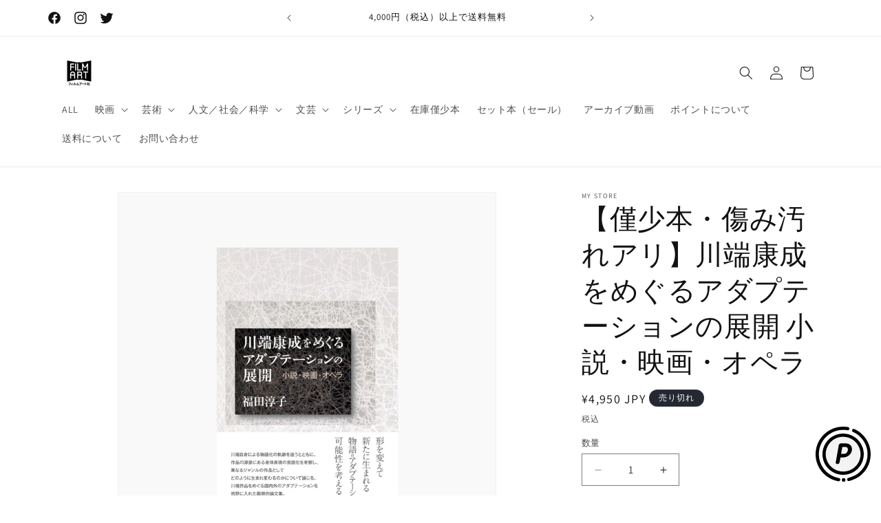

--- FILE ---
content_type: text/html; charset=utf-8
request_url: https://onlineshop.filmart.co.jp/products/544
body_size: 32371
content:
<!doctype html>
<html class="no-js" lang="ja">
  <head>
    <meta charset="utf-8">
    <meta http-equiv="X-UA-Compatible" content="IE=edge">
    <meta name="viewport" content="width=device-width,initial-scale=1">
    <meta name="theme-color" content="">
    <link rel="canonical" href="https://onlineshop.filmart.co.jp/products/544"><link rel="icon" type="image/png" href="//onlineshop.filmart.co.jp/cdn/shop/files/ping.png?crop=center&height=32&v=1706775941&width=32"><link rel="preconnect" href="https://fonts.shopifycdn.com" crossorigin><title>
      【僅少本・傷み汚れアリ】川端康成をめぐるアダプテーションの展開 小説・映画・オペラ
 &ndash; Film Art, Inc. Online Shop</title>

    
      <meta name="description" content="【注意とお願い】こちらの商品は在庫僅少本につき、美本ではありません（本に傷みや汚れがあります）。傷みや汚れを理由とした購入後のキャンセル・返品・交換には対応できかねますので、その点ご了承くださいませ。 『川端康成をめぐるアダプテーションの展開 小説・映画・オペラ』福田淳子＝著発売日：2018年3月27日本体価格：4,500+税判型：四六判・上製頁数：376頁ISBN：978-4-8459-1717-4 川端康成研究、およびいま文学研究において最も注目されている「アダプテーション」をつなぐ、画期的な論文集 第Ⅰ部として、プレオリジナルの再構成や同一テーマのバリエーションなど、川端自身がフィクション化の方法にこだわった作品に関する論考（">
    

    

<meta property="og:site_name" content="Film Art, Inc. Online Shop">
<meta property="og:url" content="https://onlineshop.filmart.co.jp/products/544">
<meta property="og:title" content="【僅少本・傷み汚れアリ】川端康成をめぐるアダプテーションの展開 小説・映画・オペラ">
<meta property="og:type" content="product">
<meta property="og:description" content="【注意とお願い】こちらの商品は在庫僅少本につき、美本ではありません（本に傷みや汚れがあります）。傷みや汚れを理由とした購入後のキャンセル・返品・交換には対応できかねますので、その点ご了承くださいませ。 『川端康成をめぐるアダプテーションの展開 小説・映画・オペラ』福田淳子＝著発売日：2018年3月27日本体価格：4,500+税判型：四六判・上製頁数：376頁ISBN：978-4-8459-1717-4 川端康成研究、およびいま文学研究において最も注目されている「アダプテーション」をつなぐ、画期的な論文集 第Ⅰ部として、プレオリジナルの再構成や同一テーマのバリエーションなど、川端自身がフィクション化の方法にこだわった作品に関する論考（"><meta property="og:image" content="http://onlineshop.filmart.co.jp/cdn/shop/files/121.jpg?v=1707980988">
  <meta property="og:image:secure_url" content="https://onlineshop.filmart.co.jp/cdn/shop/files/121.jpg?v=1707980988">
  <meta property="og:image:width" content="1128">
  <meta property="og:image:height" content="1128"><meta property="og:price:amount" content="4,950">
  <meta property="og:price:currency" content="JPY"><meta name="twitter:site" content="@filmartsha"><meta name="twitter:card" content="summary_large_image">
<meta name="twitter:title" content="【僅少本・傷み汚れアリ】川端康成をめぐるアダプテーションの展開 小説・映画・オペラ">
<meta name="twitter:description" content="【注意とお願い】こちらの商品は在庫僅少本につき、美本ではありません（本に傷みや汚れがあります）。傷みや汚れを理由とした購入後のキャンセル・返品・交換には対応できかねますので、その点ご了承くださいませ。 『川端康成をめぐるアダプテーションの展開 小説・映画・オペラ』福田淳子＝著発売日：2018年3月27日本体価格：4,500+税判型：四六判・上製頁数：376頁ISBN：978-4-8459-1717-4 川端康成研究、およびいま文学研究において最も注目されている「アダプテーション」をつなぐ、画期的な論文集 第Ⅰ部として、プレオリジナルの再構成や同一テーマのバリエーションなど、川端自身がフィクション化の方法にこだわった作品に関する論考（">


    <script src="//onlineshop.filmart.co.jp/cdn/shop/t/1/assets/constants.js?v=58251544750838685771706775548" defer="defer"></script>
    <script src="//onlineshop.filmart.co.jp/cdn/shop/t/1/assets/pubsub.js?v=158357773527763999511706775574" defer="defer"></script>
    <script src="//onlineshop.filmart.co.jp/cdn/shop/t/1/assets/global.js?v=37284204640041572741706775558" defer="defer"></script><script src="//onlineshop.filmart.co.jp/cdn/shop/t/1/assets/animations.js?v=88693664871331136111706775555" defer="defer"></script><script>window.performance && window.performance.mark && window.performance.mark('shopify.content_for_header.start');</script><meta id="shopify-digital-wallet" name="shopify-digital-wallet" content="/86012068151/digital_wallets/dialog">
<meta name="shopify-checkout-api-token" content="2e7949fed76314fb02eb8ba1ed9329de">
<link rel="alternate" type="application/json+oembed" href="https://onlineshop.filmart.co.jp/products/544.oembed">
<script async="async" src="/checkouts/internal/preloads.js?locale=ja-JP"></script>
<link rel="preconnect" href="https://shop.app" crossorigin="anonymous">
<script async="async" src="https://shop.app/checkouts/internal/preloads.js?locale=ja-JP&shop_id=86012068151" crossorigin="anonymous"></script>
<script id="apple-pay-shop-capabilities" type="application/json">{"shopId":86012068151,"countryCode":"JP","currencyCode":"JPY","merchantCapabilities":["supports3DS"],"merchantId":"gid:\/\/shopify\/Shop\/86012068151","merchantName":"Film Art, Inc. Online Shop","requiredBillingContactFields":["postalAddress","email","phone"],"requiredShippingContactFields":["postalAddress","email","phone"],"shippingType":"shipping","supportedNetworks":["visa","masterCard","amex","jcb","discover"],"total":{"type":"pending","label":"Film Art, Inc. Online Shop","amount":"1.00"},"shopifyPaymentsEnabled":true,"supportsSubscriptions":true}</script>
<script id="shopify-features" type="application/json">{"accessToken":"2e7949fed76314fb02eb8ba1ed9329de","betas":["rich-media-storefront-analytics"],"domain":"onlineshop.filmart.co.jp","predictiveSearch":false,"shopId":86012068151,"locale":"ja"}</script>
<script>var Shopify = Shopify || {};
Shopify.shop = "6887dd-3.myshopify.com";
Shopify.locale = "ja";
Shopify.currency = {"active":"JPY","rate":"1.0"};
Shopify.country = "JP";
Shopify.theme = {"name":"Dawn","id":165465129271,"schema_name":"Dawn","schema_version":"13.0.1","theme_store_id":887,"role":"main"};
Shopify.theme.handle = "null";
Shopify.theme.style = {"id":null,"handle":null};
Shopify.cdnHost = "onlineshop.filmart.co.jp/cdn";
Shopify.routes = Shopify.routes || {};
Shopify.routes.root = "/";</script>
<script type="module">!function(o){(o.Shopify=o.Shopify||{}).modules=!0}(window);</script>
<script>!function(o){function n(){var o=[];function n(){o.push(Array.prototype.slice.apply(arguments))}return n.q=o,n}var t=o.Shopify=o.Shopify||{};t.loadFeatures=n(),t.autoloadFeatures=n()}(window);</script>
<script>
  window.ShopifyPay = window.ShopifyPay || {};
  window.ShopifyPay.apiHost = "shop.app\/pay";
  window.ShopifyPay.redirectState = null;
</script>
<script id="shop-js-analytics" type="application/json">{"pageType":"product"}</script>
<script defer="defer" async type="module" src="//onlineshop.filmart.co.jp/cdn/shopifycloud/shop-js/modules/v2/client.init-shop-cart-sync_CSE-8ASR.ja.esm.js"></script>
<script defer="defer" async type="module" src="//onlineshop.filmart.co.jp/cdn/shopifycloud/shop-js/modules/v2/chunk.common_DDD8GOhs.esm.js"></script>
<script defer="defer" async type="module" src="//onlineshop.filmart.co.jp/cdn/shopifycloud/shop-js/modules/v2/chunk.modal_B6JNj9sU.esm.js"></script>
<script type="module">
  await import("//onlineshop.filmart.co.jp/cdn/shopifycloud/shop-js/modules/v2/client.init-shop-cart-sync_CSE-8ASR.ja.esm.js");
await import("//onlineshop.filmart.co.jp/cdn/shopifycloud/shop-js/modules/v2/chunk.common_DDD8GOhs.esm.js");
await import("//onlineshop.filmart.co.jp/cdn/shopifycloud/shop-js/modules/v2/chunk.modal_B6JNj9sU.esm.js");

  window.Shopify.SignInWithShop?.initShopCartSync?.({"fedCMEnabled":true,"windoidEnabled":true});

</script>
<script>
  window.Shopify = window.Shopify || {};
  if (!window.Shopify.featureAssets) window.Shopify.featureAssets = {};
  window.Shopify.featureAssets['shop-js'] = {"shop-cart-sync":["modules/v2/client.shop-cart-sync_BCoLmxl3.ja.esm.js","modules/v2/chunk.common_DDD8GOhs.esm.js","modules/v2/chunk.modal_B6JNj9sU.esm.js"],"init-fed-cm":["modules/v2/client.init-fed-cm_BUzkuSqB.ja.esm.js","modules/v2/chunk.common_DDD8GOhs.esm.js","modules/v2/chunk.modal_B6JNj9sU.esm.js"],"init-shop-email-lookup-coordinator":["modules/v2/client.init-shop-email-lookup-coordinator_BW32axq4.ja.esm.js","modules/v2/chunk.common_DDD8GOhs.esm.js","modules/v2/chunk.modal_B6JNj9sU.esm.js"],"init-windoid":["modules/v2/client.init-windoid_BvNGLRkF.ja.esm.js","modules/v2/chunk.common_DDD8GOhs.esm.js","modules/v2/chunk.modal_B6JNj9sU.esm.js"],"shop-button":["modules/v2/client.shop-button_CH0XKSrs.ja.esm.js","modules/v2/chunk.common_DDD8GOhs.esm.js","modules/v2/chunk.modal_B6JNj9sU.esm.js"],"shop-cash-offers":["modules/v2/client.shop-cash-offers_DjoQtMHe.ja.esm.js","modules/v2/chunk.common_DDD8GOhs.esm.js","modules/v2/chunk.modal_B6JNj9sU.esm.js"],"shop-toast-manager":["modules/v2/client.shop-toast-manager_B8NLGr5M.ja.esm.js","modules/v2/chunk.common_DDD8GOhs.esm.js","modules/v2/chunk.modal_B6JNj9sU.esm.js"],"init-shop-cart-sync":["modules/v2/client.init-shop-cart-sync_CSE-8ASR.ja.esm.js","modules/v2/chunk.common_DDD8GOhs.esm.js","modules/v2/chunk.modal_B6JNj9sU.esm.js"],"init-customer-accounts-sign-up":["modules/v2/client.init-customer-accounts-sign-up_C-LwrDE-.ja.esm.js","modules/v2/client.shop-login-button_D0X6bVTm.ja.esm.js","modules/v2/chunk.common_DDD8GOhs.esm.js","modules/v2/chunk.modal_B6JNj9sU.esm.js"],"pay-button":["modules/v2/client.pay-button_imCDqct4.ja.esm.js","modules/v2/chunk.common_DDD8GOhs.esm.js","modules/v2/chunk.modal_B6JNj9sU.esm.js"],"init-customer-accounts":["modules/v2/client.init-customer-accounts_CxIJyI-K.ja.esm.js","modules/v2/client.shop-login-button_D0X6bVTm.ja.esm.js","modules/v2/chunk.common_DDD8GOhs.esm.js","modules/v2/chunk.modal_B6JNj9sU.esm.js"],"avatar":["modules/v2/client.avatar_BTnouDA3.ja.esm.js"],"init-shop-for-new-customer-accounts":["modules/v2/client.init-shop-for-new-customer-accounts_DRBL7B82.ja.esm.js","modules/v2/client.shop-login-button_D0X6bVTm.ja.esm.js","modules/v2/chunk.common_DDD8GOhs.esm.js","modules/v2/chunk.modal_B6JNj9sU.esm.js"],"shop-follow-button":["modules/v2/client.shop-follow-button_D610YzXR.ja.esm.js","modules/v2/chunk.common_DDD8GOhs.esm.js","modules/v2/chunk.modal_B6JNj9sU.esm.js"],"checkout-modal":["modules/v2/client.checkout-modal_NhzDspE5.ja.esm.js","modules/v2/chunk.common_DDD8GOhs.esm.js","modules/v2/chunk.modal_B6JNj9sU.esm.js"],"shop-login-button":["modules/v2/client.shop-login-button_D0X6bVTm.ja.esm.js","modules/v2/chunk.common_DDD8GOhs.esm.js","modules/v2/chunk.modal_B6JNj9sU.esm.js"],"lead-capture":["modules/v2/client.lead-capture_pLpCOlEn.ja.esm.js","modules/v2/chunk.common_DDD8GOhs.esm.js","modules/v2/chunk.modal_B6JNj9sU.esm.js"],"shop-login":["modules/v2/client.shop-login_DiHM-Diw.ja.esm.js","modules/v2/chunk.common_DDD8GOhs.esm.js","modules/v2/chunk.modal_B6JNj9sU.esm.js"],"payment-terms":["modules/v2/client.payment-terms_BdLTgEH_.ja.esm.js","modules/v2/chunk.common_DDD8GOhs.esm.js","modules/v2/chunk.modal_B6JNj9sU.esm.js"]};
</script>
<script id="__st">var __st={"a":86012068151,"offset":32400,"reqid":"f7e2879e-88bc-44af-bd43-8c8482b46ebd-1769770575","pageurl":"onlineshop.filmart.co.jp\/products\/544","u":"48fbcf78eedb","p":"product","rtyp":"product","rid":9195353604407};</script>
<script>window.ShopifyPaypalV4VisibilityTracking = true;</script>
<script id="captcha-bootstrap">!function(){'use strict';const t='contact',e='account',n='new_comment',o=[[t,t],['blogs',n],['comments',n],[t,'customer']],c=[[e,'customer_login'],[e,'guest_login'],[e,'recover_customer_password'],[e,'create_customer']],r=t=>t.map((([t,e])=>`form[action*='/${t}']:not([data-nocaptcha='true']) input[name='form_type'][value='${e}']`)).join(','),a=t=>()=>t?[...document.querySelectorAll(t)].map((t=>t.form)):[];function s(){const t=[...o],e=r(t);return a(e)}const i='password',u='form_key',d=['recaptcha-v3-token','g-recaptcha-response','h-captcha-response',i],f=()=>{try{return window.sessionStorage}catch{return}},m='__shopify_v',_=t=>t.elements[u];function p(t,e,n=!1){try{const o=window.sessionStorage,c=JSON.parse(o.getItem(e)),{data:r}=function(t){const{data:e,action:n}=t;return t[m]||n?{data:e,action:n}:{data:t,action:n}}(c);for(const[e,n]of Object.entries(r))t.elements[e]&&(t.elements[e].value=n);n&&o.removeItem(e)}catch(o){console.error('form repopulation failed',{error:o})}}const l='form_type',E='cptcha';function T(t){t.dataset[E]=!0}const w=window,h=w.document,L='Shopify',v='ce_forms',y='captcha';let A=!1;((t,e)=>{const n=(g='f06e6c50-85a8-45c8-87d0-21a2b65856fe',I='https://cdn.shopify.com/shopifycloud/storefront-forms-hcaptcha/ce_storefront_forms_captcha_hcaptcha.v1.5.2.iife.js',D={infoText:'hCaptchaによる保護',privacyText:'プライバシー',termsText:'利用規約'},(t,e,n)=>{const o=w[L][v],c=o.bindForm;if(c)return c(t,g,e,D).then(n);var r;o.q.push([[t,g,e,D],n]),r=I,A||(h.body.append(Object.assign(h.createElement('script'),{id:'captcha-provider',async:!0,src:r})),A=!0)});var g,I,D;w[L]=w[L]||{},w[L][v]=w[L][v]||{},w[L][v].q=[],w[L][y]=w[L][y]||{},w[L][y].protect=function(t,e){n(t,void 0,e),T(t)},Object.freeze(w[L][y]),function(t,e,n,w,h,L){const[v,y,A,g]=function(t,e,n){const i=e?o:[],u=t?c:[],d=[...i,...u],f=r(d),m=r(i),_=r(d.filter((([t,e])=>n.includes(e))));return[a(f),a(m),a(_),s()]}(w,h,L),I=t=>{const e=t.target;return e instanceof HTMLFormElement?e:e&&e.form},D=t=>v().includes(t);t.addEventListener('submit',(t=>{const e=I(t);if(!e)return;const n=D(e)&&!e.dataset.hcaptchaBound&&!e.dataset.recaptchaBound,o=_(e),c=g().includes(e)&&(!o||!o.value);(n||c)&&t.preventDefault(),c&&!n&&(function(t){try{if(!f())return;!function(t){const e=f();if(!e)return;const n=_(t);if(!n)return;const o=n.value;o&&e.removeItem(o)}(t);const e=Array.from(Array(32),(()=>Math.random().toString(36)[2])).join('');!function(t,e){_(t)||t.append(Object.assign(document.createElement('input'),{type:'hidden',name:u})),t.elements[u].value=e}(t,e),function(t,e){const n=f();if(!n)return;const o=[...t.querySelectorAll(`input[type='${i}']`)].map((({name:t})=>t)),c=[...d,...o],r={};for(const[a,s]of new FormData(t).entries())c.includes(a)||(r[a]=s);n.setItem(e,JSON.stringify({[m]:1,action:t.action,data:r}))}(t,e)}catch(e){console.error('failed to persist form',e)}}(e),e.submit())}));const S=(t,e)=>{t&&!t.dataset[E]&&(n(t,e.some((e=>e===t))),T(t))};for(const o of['focusin','change'])t.addEventListener(o,(t=>{const e=I(t);D(e)&&S(e,y())}));const B=e.get('form_key'),M=e.get(l),P=B&&M;t.addEventListener('DOMContentLoaded',(()=>{const t=y();if(P)for(const e of t)e.elements[l].value===M&&p(e,B);[...new Set([...A(),...v().filter((t=>'true'===t.dataset.shopifyCaptcha))])].forEach((e=>S(e,t)))}))}(h,new URLSearchParams(w.location.search),n,t,e,['guest_login'])})(!0,!0)}();</script>
<script integrity="sha256-4kQ18oKyAcykRKYeNunJcIwy7WH5gtpwJnB7kiuLZ1E=" data-source-attribution="shopify.loadfeatures" defer="defer" src="//onlineshop.filmart.co.jp/cdn/shopifycloud/storefront/assets/storefront/load_feature-a0a9edcb.js" crossorigin="anonymous"></script>
<script crossorigin="anonymous" defer="defer" src="//onlineshop.filmart.co.jp/cdn/shopifycloud/storefront/assets/shopify_pay/storefront-65b4c6d7.js?v=20250812"></script>
<script data-source-attribution="shopify.dynamic_checkout.dynamic.init">var Shopify=Shopify||{};Shopify.PaymentButton=Shopify.PaymentButton||{isStorefrontPortableWallets:!0,init:function(){window.Shopify.PaymentButton.init=function(){};var t=document.createElement("script");t.src="https://onlineshop.filmart.co.jp/cdn/shopifycloud/portable-wallets/latest/portable-wallets.ja.js",t.type="module",document.head.appendChild(t)}};
</script>
<script data-source-attribution="shopify.dynamic_checkout.buyer_consent">
  function portableWalletsHideBuyerConsent(e){var t=document.getElementById("shopify-buyer-consent"),n=document.getElementById("shopify-subscription-policy-button");t&&n&&(t.classList.add("hidden"),t.setAttribute("aria-hidden","true"),n.removeEventListener("click",e))}function portableWalletsShowBuyerConsent(e){var t=document.getElementById("shopify-buyer-consent"),n=document.getElementById("shopify-subscription-policy-button");t&&n&&(t.classList.remove("hidden"),t.removeAttribute("aria-hidden"),n.addEventListener("click",e))}window.Shopify?.PaymentButton&&(window.Shopify.PaymentButton.hideBuyerConsent=portableWalletsHideBuyerConsent,window.Shopify.PaymentButton.showBuyerConsent=portableWalletsShowBuyerConsent);
</script>
<script>
  function portableWalletsCleanup(e){e&&e.src&&console.error("Failed to load portable wallets script "+e.src);var t=document.querySelectorAll("shopify-accelerated-checkout .shopify-payment-button__skeleton, shopify-accelerated-checkout-cart .wallet-cart-button__skeleton"),e=document.getElementById("shopify-buyer-consent");for(let e=0;e<t.length;e++)t[e].remove();e&&e.remove()}function portableWalletsNotLoadedAsModule(e){e instanceof ErrorEvent&&"string"==typeof e.message&&e.message.includes("import.meta")&&"string"==typeof e.filename&&e.filename.includes("portable-wallets")&&(window.removeEventListener("error",portableWalletsNotLoadedAsModule),window.Shopify.PaymentButton.failedToLoad=e,"loading"===document.readyState?document.addEventListener("DOMContentLoaded",window.Shopify.PaymentButton.init):window.Shopify.PaymentButton.init())}window.addEventListener("error",portableWalletsNotLoadedAsModule);
</script>

<script type="module" src="https://onlineshop.filmart.co.jp/cdn/shopifycloud/portable-wallets/latest/portable-wallets.ja.js" onError="portableWalletsCleanup(this)" crossorigin="anonymous"></script>
<script nomodule>
  document.addEventListener("DOMContentLoaded", portableWalletsCleanup);
</script>

<link id="shopify-accelerated-checkout-styles" rel="stylesheet" media="screen" href="https://onlineshop.filmart.co.jp/cdn/shopifycloud/portable-wallets/latest/accelerated-checkout-backwards-compat.css" crossorigin="anonymous">
<style id="shopify-accelerated-checkout-cart">
        #shopify-buyer-consent {
  margin-top: 1em;
  display: inline-block;
  width: 100%;
}

#shopify-buyer-consent.hidden {
  display: none;
}

#shopify-subscription-policy-button {
  background: none;
  border: none;
  padding: 0;
  text-decoration: underline;
  font-size: inherit;
  cursor: pointer;
}

#shopify-subscription-policy-button::before {
  box-shadow: none;
}

      </style>
<script id="sections-script" data-sections="header" defer="defer" src="//onlineshop.filmart.co.jp/cdn/shop/t/1/compiled_assets/scripts.js?v=1479"></script>
<script>window.performance && window.performance.mark && window.performance.mark('shopify.content_for_header.end');</script>


    <style data-shopify>
      @font-face {
  font-family: Assistant;
  font-weight: 400;
  font-style: normal;
  font-display: swap;
  src: url("//onlineshop.filmart.co.jp/cdn/fonts/assistant/assistant_n4.9120912a469cad1cc292572851508ca49d12e768.woff2") format("woff2"),
       url("//onlineshop.filmart.co.jp/cdn/fonts/assistant/assistant_n4.6e9875ce64e0fefcd3f4446b7ec9036b3ddd2985.woff") format("woff");
}

      @font-face {
  font-family: Assistant;
  font-weight: 700;
  font-style: normal;
  font-display: swap;
  src: url("//onlineshop.filmart.co.jp/cdn/fonts/assistant/assistant_n7.bf44452348ec8b8efa3aa3068825305886b1c83c.woff2") format("woff2"),
       url("//onlineshop.filmart.co.jp/cdn/fonts/assistant/assistant_n7.0c887fee83f6b3bda822f1150b912c72da0f7b64.woff") format("woff");
}

      
      
      @font-face {
  font-family: Assistant;
  font-weight: 400;
  font-style: normal;
  font-display: swap;
  src: url("//onlineshop.filmart.co.jp/cdn/fonts/assistant/assistant_n4.9120912a469cad1cc292572851508ca49d12e768.woff2") format("woff2"),
       url("//onlineshop.filmart.co.jp/cdn/fonts/assistant/assistant_n4.6e9875ce64e0fefcd3f4446b7ec9036b3ddd2985.woff") format("woff");
}


      
        :root,
        .color-scheme-1 {
          --color-background: 255,255,255;
        
          --gradient-background: #ffffff;
        

        

        --color-foreground: 18,18,18;
        --color-background-contrast: 191,191,191;
        --color-shadow: 18,18,18;
        --color-button: 18,18,18;
        --color-button-text: 255,255,255;
        --color-secondary-button: 255,255,255;
        --color-secondary-button-text: 18,18,18;
        --color-link: 18,18,18;
        --color-badge-foreground: 18,18,18;
        --color-badge-background: 255,255,255;
        --color-badge-border: 18,18,18;
        --payment-terms-background-color: rgb(255 255 255);
      }
      
        
        .color-scheme-2 {
          --color-background: 243,243,243;
        
          --gradient-background: #f3f3f3;
        

        

        --color-foreground: 18,18,18;
        --color-background-contrast: 179,179,179;
        --color-shadow: 18,18,18;
        --color-button: 18,18,18;
        --color-button-text: 243,243,243;
        --color-secondary-button: 243,243,243;
        --color-secondary-button-text: 18,18,18;
        --color-link: 18,18,18;
        --color-badge-foreground: 18,18,18;
        --color-badge-background: 243,243,243;
        --color-badge-border: 18,18,18;
        --payment-terms-background-color: rgb(243 243 243);
      }
      
        
        .color-scheme-3 {
          --color-background: 36,40,51;
        
          --gradient-background: #242833;
        

        

        --color-foreground: 255,255,255;
        --color-background-contrast: 47,52,66;
        --color-shadow: 18,18,18;
        --color-button: 255,255,255;
        --color-button-text: 0,0,0;
        --color-secondary-button: 36,40,51;
        --color-secondary-button-text: 255,255,255;
        --color-link: 255,255,255;
        --color-badge-foreground: 255,255,255;
        --color-badge-background: 36,40,51;
        --color-badge-border: 255,255,255;
        --payment-terms-background-color: rgb(36 40 51);
      }
      
        
        .color-scheme-4 {
          --color-background: 18,18,18;
        
          --gradient-background: #121212;
        

        

        --color-foreground: 255,255,255;
        --color-background-contrast: 146,146,146;
        --color-shadow: 18,18,18;
        --color-button: 255,255,255;
        --color-button-text: 18,18,18;
        --color-secondary-button: 18,18,18;
        --color-secondary-button-text: 255,255,255;
        --color-link: 255,255,255;
        --color-badge-foreground: 255,255,255;
        --color-badge-background: 18,18,18;
        --color-badge-border: 255,255,255;
        --payment-terms-background-color: rgb(18 18 18);
      }
      
        
        .color-scheme-5 {
          --color-background: 51,79,180;
        
          --gradient-background: #334fb4;
        

        

        --color-foreground: 255,255,255;
        --color-background-contrast: 23,35,81;
        --color-shadow: 18,18,18;
        --color-button: 255,255,255;
        --color-button-text: 51,79,180;
        --color-secondary-button: 51,79,180;
        --color-secondary-button-text: 255,255,255;
        --color-link: 255,255,255;
        --color-badge-foreground: 255,255,255;
        --color-badge-background: 51,79,180;
        --color-badge-border: 255,255,255;
        --payment-terms-background-color: rgb(51 79 180);
      }
      

      body, .color-scheme-1, .color-scheme-2, .color-scheme-3, .color-scheme-4, .color-scheme-5 {
        color: rgba(var(--color-foreground), 0.75);
        background-color: rgb(var(--color-background));
      }

      :root {
        --font-body-family: Assistant, sans-serif;
        --font-body-style: normal;
        --font-body-weight: 400;
        --font-body-weight-bold: 700;

        --font-heading-family: Assistant, sans-serif;
        --font-heading-style: normal;
        --font-heading-weight: 400;

        --font-body-scale: 1.0;
        --font-heading-scale: 1.0;

        --media-padding: px;
        --media-border-opacity: 0.05;
        --media-border-width: 1px;
        --media-radius: 0px;
        --media-shadow-opacity: 0.0;
        --media-shadow-horizontal-offset: 0px;
        --media-shadow-vertical-offset: 4px;
        --media-shadow-blur-radius: 5px;
        --media-shadow-visible: 0;

        --page-width: 120rem;
        --page-width-margin: 0rem;

        --product-card-image-padding: 0.0rem;
        --product-card-corner-radius: 0.0rem;
        --product-card-text-alignment: left;
        --product-card-border-width: 0.0rem;
        --product-card-border-opacity: 0.1;
        --product-card-shadow-opacity: 0.0;
        --product-card-shadow-visible: 0;
        --product-card-shadow-horizontal-offset: 0.0rem;
        --product-card-shadow-vertical-offset: 0.4rem;
        --product-card-shadow-blur-radius: 0.5rem;

        --collection-card-image-padding: 0.0rem;
        --collection-card-corner-radius: 0.0rem;
        --collection-card-text-alignment: left;
        --collection-card-border-width: 0.0rem;
        --collection-card-border-opacity: 0.1;
        --collection-card-shadow-opacity: 0.0;
        --collection-card-shadow-visible: 0;
        --collection-card-shadow-horizontal-offset: 0.0rem;
        --collection-card-shadow-vertical-offset: 0.4rem;
        --collection-card-shadow-blur-radius: 0.5rem;

        --blog-card-image-padding: 0.0rem;
        --blog-card-corner-radius: 0.0rem;
        --blog-card-text-alignment: left;
        --blog-card-border-width: 0.0rem;
        --blog-card-border-opacity: 0.1;
        --blog-card-shadow-opacity: 0.0;
        --blog-card-shadow-visible: 0;
        --blog-card-shadow-horizontal-offset: 0.0rem;
        --blog-card-shadow-vertical-offset: 0.4rem;
        --blog-card-shadow-blur-radius: 0.5rem;

        --badge-corner-radius: 4.0rem;

        --popup-border-width: 1px;
        --popup-border-opacity: 0.1;
        --popup-corner-radius: 0px;
        --popup-shadow-opacity: 0.05;
        --popup-shadow-horizontal-offset: 0px;
        --popup-shadow-vertical-offset: 4px;
        --popup-shadow-blur-radius: 5px;

        --drawer-border-width: 1px;
        --drawer-border-opacity: 0.1;
        --drawer-shadow-opacity: 0.0;
        --drawer-shadow-horizontal-offset: 0px;
        --drawer-shadow-vertical-offset: 4px;
        --drawer-shadow-blur-radius: 5px;

        --spacing-sections-desktop: 0px;
        --spacing-sections-mobile: 0px;

        --grid-desktop-vertical-spacing: 8px;
        --grid-desktop-horizontal-spacing: 8px;
        --grid-mobile-vertical-spacing: 4px;
        --grid-mobile-horizontal-spacing: 4px;

        --text-boxes-border-opacity: 0.1;
        --text-boxes-border-width: 0px;
        --text-boxes-radius: 0px;
        --text-boxes-shadow-opacity: 0.0;
        --text-boxes-shadow-visible: 0;
        --text-boxes-shadow-horizontal-offset: 0px;
        --text-boxes-shadow-vertical-offset: 4px;
        --text-boxes-shadow-blur-radius: 5px;

        --buttons-radius: 0px;
        --buttons-radius-outset: 0px;
        --buttons-border-width: 1px;
        --buttons-border-opacity: 1.0;
        --buttons-shadow-opacity: 0.0;
        --buttons-shadow-visible: 0;
        --buttons-shadow-horizontal-offset: 0px;
        --buttons-shadow-vertical-offset: 4px;
        --buttons-shadow-blur-radius: 5px;
        --buttons-border-offset: 0px;

        --inputs-radius: 0px;
        --inputs-border-width: 1px;
        --inputs-border-opacity: 0.55;
        --inputs-shadow-opacity: 0.0;
        --inputs-shadow-horizontal-offset: 0px;
        --inputs-margin-offset: 0px;
        --inputs-shadow-vertical-offset: 4px;
        --inputs-shadow-blur-radius: 5px;
        --inputs-radius-outset: 0px;

        --variant-pills-radius: 40px;
        --variant-pills-border-width: 1px;
        --variant-pills-border-opacity: 0.55;
        --variant-pills-shadow-opacity: 0.0;
        --variant-pills-shadow-horizontal-offset: 0px;
        --variant-pills-shadow-vertical-offset: 4px;
        --variant-pills-shadow-blur-radius: 5px;
      }

      *,
      *::before,
      *::after {
        box-sizing: inherit;
      }

      html {
        box-sizing: border-box;
        font-size: calc(var(--font-body-scale) * 62.5%);
        height: 100%;
      }

      body {
        display: grid;
        grid-template-rows: auto auto 1fr auto;
        grid-template-columns: 100%;
        min-height: 100%;
        margin: 0;
        font-size: 1.5rem;
        letter-spacing: 0.06rem;
        line-height: calc(1 + 0.8 / var(--font-body-scale));
        font-family: var(--font-body-family);
        font-style: var(--font-body-style);
        font-weight: var(--font-body-weight);
      }

      @media screen and (min-width: 750px) {
        body {
          font-size: 1.6rem;
        }
      }
    </style>

    <link href="//onlineshop.filmart.co.jp/cdn/shop/t/1/assets/base.css?v=93405971894151239851706775573" rel="stylesheet" type="text/css" media="all" />
<link rel="preload" as="font" href="//onlineshop.filmart.co.jp/cdn/fonts/assistant/assistant_n4.9120912a469cad1cc292572851508ca49d12e768.woff2" type="font/woff2" crossorigin><link rel="preload" as="font" href="//onlineshop.filmart.co.jp/cdn/fonts/assistant/assistant_n4.9120912a469cad1cc292572851508ca49d12e768.woff2" type="font/woff2" crossorigin><link
        rel="stylesheet"
        href="//onlineshop.filmart.co.jp/cdn/shop/t/1/assets/component-predictive-search.css?v=118923337488134913561706775556"
        media="print"
        onload="this.media='all'"
      ><script>
      document.documentElement.className = document.documentElement.className.replace('no-js', 'js');
      if (Shopify.designMode) {
        document.documentElement.classList.add('shopify-design-mode');
      }
    </script>
  <link href="https://cdn.shopify.com/extensions/019bb93a-951c-7a49-90ae-606bd87ebdf8/poing-pong-24/assets/poingpong2-floating.css" rel="stylesheet" type="text/css" media="all">
<link href="https://monorail-edge.shopifysvc.com" rel="dns-prefetch">
<script>(function(){if ("sendBeacon" in navigator && "performance" in window) {try {var session_token_from_headers = performance.getEntriesByType('navigation')[0].serverTiming.find(x => x.name == '_s').description;} catch {var session_token_from_headers = undefined;}var session_cookie_matches = document.cookie.match(/_shopify_s=([^;]*)/);var session_token_from_cookie = session_cookie_matches && session_cookie_matches.length === 2 ? session_cookie_matches[1] : "";var session_token = session_token_from_headers || session_token_from_cookie || "";function handle_abandonment_event(e) {var entries = performance.getEntries().filter(function(entry) {return /monorail-edge.shopifysvc.com/.test(entry.name);});if (!window.abandonment_tracked && entries.length === 0) {window.abandonment_tracked = true;var currentMs = Date.now();var navigation_start = performance.timing.navigationStart;var payload = {shop_id: 86012068151,url: window.location.href,navigation_start,duration: currentMs - navigation_start,session_token,page_type: "product"};window.navigator.sendBeacon("https://monorail-edge.shopifysvc.com/v1/produce", JSON.stringify({schema_id: "online_store_buyer_site_abandonment/1.1",payload: payload,metadata: {event_created_at_ms: currentMs,event_sent_at_ms: currentMs}}));}}window.addEventListener('pagehide', handle_abandonment_event);}}());</script>
<script id="web-pixels-manager-setup">(function e(e,d,r,n,o){if(void 0===o&&(o={}),!Boolean(null===(a=null===(i=window.Shopify)||void 0===i?void 0:i.analytics)||void 0===a?void 0:a.replayQueue)){var i,a;window.Shopify=window.Shopify||{};var t=window.Shopify;t.analytics=t.analytics||{};var s=t.analytics;s.replayQueue=[],s.publish=function(e,d,r){return s.replayQueue.push([e,d,r]),!0};try{self.performance.mark("wpm:start")}catch(e){}var l=function(){var e={modern:/Edge?\/(1{2}[4-9]|1[2-9]\d|[2-9]\d{2}|\d{4,})\.\d+(\.\d+|)|Firefox\/(1{2}[4-9]|1[2-9]\d|[2-9]\d{2}|\d{4,})\.\d+(\.\d+|)|Chrom(ium|e)\/(9{2}|\d{3,})\.\d+(\.\d+|)|(Maci|X1{2}).+ Version\/(15\.\d+|(1[6-9]|[2-9]\d|\d{3,})\.\d+)([,.]\d+|)( \(\w+\)|)( Mobile\/\w+|) Safari\/|Chrome.+OPR\/(9{2}|\d{3,})\.\d+\.\d+|(CPU[ +]OS|iPhone[ +]OS|CPU[ +]iPhone|CPU IPhone OS|CPU iPad OS)[ +]+(15[._]\d+|(1[6-9]|[2-9]\d|\d{3,})[._]\d+)([._]\d+|)|Android:?[ /-](13[3-9]|1[4-9]\d|[2-9]\d{2}|\d{4,})(\.\d+|)(\.\d+|)|Android.+Firefox\/(13[5-9]|1[4-9]\d|[2-9]\d{2}|\d{4,})\.\d+(\.\d+|)|Android.+Chrom(ium|e)\/(13[3-9]|1[4-9]\d|[2-9]\d{2}|\d{4,})\.\d+(\.\d+|)|SamsungBrowser\/([2-9]\d|\d{3,})\.\d+/,legacy:/Edge?\/(1[6-9]|[2-9]\d|\d{3,})\.\d+(\.\d+|)|Firefox\/(5[4-9]|[6-9]\d|\d{3,})\.\d+(\.\d+|)|Chrom(ium|e)\/(5[1-9]|[6-9]\d|\d{3,})\.\d+(\.\d+|)([\d.]+$|.*Safari\/(?![\d.]+ Edge\/[\d.]+$))|(Maci|X1{2}).+ Version\/(10\.\d+|(1[1-9]|[2-9]\d|\d{3,})\.\d+)([,.]\d+|)( \(\w+\)|)( Mobile\/\w+|) Safari\/|Chrome.+OPR\/(3[89]|[4-9]\d|\d{3,})\.\d+\.\d+|(CPU[ +]OS|iPhone[ +]OS|CPU[ +]iPhone|CPU IPhone OS|CPU iPad OS)[ +]+(10[._]\d+|(1[1-9]|[2-9]\d|\d{3,})[._]\d+)([._]\d+|)|Android:?[ /-](13[3-9]|1[4-9]\d|[2-9]\d{2}|\d{4,})(\.\d+|)(\.\d+|)|Mobile Safari.+OPR\/([89]\d|\d{3,})\.\d+\.\d+|Android.+Firefox\/(13[5-9]|1[4-9]\d|[2-9]\d{2}|\d{4,})\.\d+(\.\d+|)|Android.+Chrom(ium|e)\/(13[3-9]|1[4-9]\d|[2-9]\d{2}|\d{4,})\.\d+(\.\d+|)|Android.+(UC? ?Browser|UCWEB|U3)[ /]?(15\.([5-9]|\d{2,})|(1[6-9]|[2-9]\d|\d{3,})\.\d+)\.\d+|SamsungBrowser\/(5\.\d+|([6-9]|\d{2,})\.\d+)|Android.+MQ{2}Browser\/(14(\.(9|\d{2,})|)|(1[5-9]|[2-9]\d|\d{3,})(\.\d+|))(\.\d+|)|K[Aa][Ii]OS\/(3\.\d+|([4-9]|\d{2,})\.\d+)(\.\d+|)/},d=e.modern,r=e.legacy,n=navigator.userAgent;return n.match(d)?"modern":n.match(r)?"legacy":"unknown"}(),u="modern"===l?"modern":"legacy",c=(null!=n?n:{modern:"",legacy:""})[u],f=function(e){return[e.baseUrl,"/wpm","/b",e.hashVersion,"modern"===e.buildTarget?"m":"l",".js"].join("")}({baseUrl:d,hashVersion:r,buildTarget:u}),m=function(e){var d=e.version,r=e.bundleTarget,n=e.surface,o=e.pageUrl,i=e.monorailEndpoint;return{emit:function(e){var a=e.status,t=e.errorMsg,s=(new Date).getTime(),l=JSON.stringify({metadata:{event_sent_at_ms:s},events:[{schema_id:"web_pixels_manager_load/3.1",payload:{version:d,bundle_target:r,page_url:o,status:a,surface:n,error_msg:t},metadata:{event_created_at_ms:s}}]});if(!i)return console&&console.warn&&console.warn("[Web Pixels Manager] No Monorail endpoint provided, skipping logging."),!1;try{return self.navigator.sendBeacon.bind(self.navigator)(i,l)}catch(e){}var u=new XMLHttpRequest;try{return u.open("POST",i,!0),u.setRequestHeader("Content-Type","text/plain"),u.send(l),!0}catch(e){return console&&console.warn&&console.warn("[Web Pixels Manager] Got an unhandled error while logging to Monorail."),!1}}}}({version:r,bundleTarget:l,surface:e.surface,pageUrl:self.location.href,monorailEndpoint:e.monorailEndpoint});try{o.browserTarget=l,function(e){var d=e.src,r=e.async,n=void 0===r||r,o=e.onload,i=e.onerror,a=e.sri,t=e.scriptDataAttributes,s=void 0===t?{}:t,l=document.createElement("script"),u=document.querySelector("head"),c=document.querySelector("body");if(l.async=n,l.src=d,a&&(l.integrity=a,l.crossOrigin="anonymous"),s)for(var f in s)if(Object.prototype.hasOwnProperty.call(s,f))try{l.dataset[f]=s[f]}catch(e){}if(o&&l.addEventListener("load",o),i&&l.addEventListener("error",i),u)u.appendChild(l);else{if(!c)throw new Error("Did not find a head or body element to append the script");c.appendChild(l)}}({src:f,async:!0,onload:function(){if(!function(){var e,d;return Boolean(null===(d=null===(e=window.Shopify)||void 0===e?void 0:e.analytics)||void 0===d?void 0:d.initialized)}()){var d=window.webPixelsManager.init(e)||void 0;if(d){var r=window.Shopify.analytics;r.replayQueue.forEach((function(e){var r=e[0],n=e[1],o=e[2];d.publishCustomEvent(r,n,o)})),r.replayQueue=[],r.publish=d.publishCustomEvent,r.visitor=d.visitor,r.initialized=!0}}},onerror:function(){return m.emit({status:"failed",errorMsg:"".concat(f," has failed to load")})},sri:function(e){var d=/^sha384-[A-Za-z0-9+/=]+$/;return"string"==typeof e&&d.test(e)}(c)?c:"",scriptDataAttributes:o}),m.emit({status:"loading"})}catch(e){m.emit({status:"failed",errorMsg:(null==e?void 0:e.message)||"Unknown error"})}}})({shopId: 86012068151,storefrontBaseUrl: "https://onlineshop.filmart.co.jp",extensionsBaseUrl: "https://extensions.shopifycdn.com/cdn/shopifycloud/web-pixels-manager",monorailEndpoint: "https://monorail-edge.shopifysvc.com/unstable/produce_batch",surface: "storefront-renderer",enabledBetaFlags: ["2dca8a86"],webPixelsConfigList: [{"id":"1100972343","configuration":"{\"pixel_id\":\"616179314390256\",\"pixel_type\":\"facebook_pixel\"}","eventPayloadVersion":"v1","runtimeContext":"OPEN","scriptVersion":"ca16bc87fe92b6042fbaa3acc2fbdaa6","type":"APP","apiClientId":2329312,"privacyPurposes":["ANALYTICS","MARKETING","SALE_OF_DATA"],"dataSharingAdjustments":{"protectedCustomerApprovalScopes":["read_customer_address","read_customer_email","read_customer_name","read_customer_personal_data","read_customer_phone"]}},{"id":"shopify-app-pixel","configuration":"{}","eventPayloadVersion":"v1","runtimeContext":"STRICT","scriptVersion":"0450","apiClientId":"shopify-pixel","type":"APP","privacyPurposes":["ANALYTICS","MARKETING"]},{"id":"shopify-custom-pixel","eventPayloadVersion":"v1","runtimeContext":"LAX","scriptVersion":"0450","apiClientId":"shopify-pixel","type":"CUSTOM","privacyPurposes":["ANALYTICS","MARKETING"]}],isMerchantRequest: false,initData: {"shop":{"name":"Film Art, Inc. Online Shop","paymentSettings":{"currencyCode":"JPY"},"myshopifyDomain":"6887dd-3.myshopify.com","countryCode":"JP","storefrontUrl":"https:\/\/onlineshop.filmart.co.jp"},"customer":null,"cart":null,"checkout":null,"productVariants":[{"price":{"amount":4950.0,"currencyCode":"JPY"},"product":{"title":"【僅少本・傷み汚れアリ】川端康成をめぐるアダプテーションの展開 小説・映画・オペラ","vendor":"My Store","id":"9195353604407","untranslatedTitle":"【僅少本・傷み汚れアリ】川端康成をめぐるアダプテーションの展開 小説・映画・オペラ","url":"\/products\/544","type":""},"id":"48046054179127","image":{"src":"\/\/onlineshop.filmart.co.jp\/cdn\/shop\/files\/121.jpg?v=1707980988"},"sku":null,"title":"Default Title","untranslatedTitle":"Default Title"}],"purchasingCompany":null},},"https://onlineshop.filmart.co.jp/cdn","1d2a099fw23dfb22ep557258f5m7a2edbae",{"modern":"","legacy":""},{"shopId":"86012068151","storefrontBaseUrl":"https:\/\/onlineshop.filmart.co.jp","extensionBaseUrl":"https:\/\/extensions.shopifycdn.com\/cdn\/shopifycloud\/web-pixels-manager","surface":"storefront-renderer","enabledBetaFlags":"[\"2dca8a86\"]","isMerchantRequest":"false","hashVersion":"1d2a099fw23dfb22ep557258f5m7a2edbae","publish":"custom","events":"[[\"page_viewed\",{}],[\"product_viewed\",{\"productVariant\":{\"price\":{\"amount\":4950.0,\"currencyCode\":\"JPY\"},\"product\":{\"title\":\"【僅少本・傷み汚れアリ】川端康成をめぐるアダプテーションの展開 小説・映画・オペラ\",\"vendor\":\"My Store\",\"id\":\"9195353604407\",\"untranslatedTitle\":\"【僅少本・傷み汚れアリ】川端康成をめぐるアダプテーションの展開 小説・映画・オペラ\",\"url\":\"\/products\/544\",\"type\":\"\"},\"id\":\"48046054179127\",\"image\":{\"src\":\"\/\/onlineshop.filmart.co.jp\/cdn\/shop\/files\/121.jpg?v=1707980988\"},\"sku\":null,\"title\":\"Default Title\",\"untranslatedTitle\":\"Default Title\"}}]]"});</script><script>
  window.ShopifyAnalytics = window.ShopifyAnalytics || {};
  window.ShopifyAnalytics.meta = window.ShopifyAnalytics.meta || {};
  window.ShopifyAnalytics.meta.currency = 'JPY';
  var meta = {"product":{"id":9195353604407,"gid":"gid:\/\/shopify\/Product\/9195353604407","vendor":"My Store","type":"","handle":"544","variants":[{"id":48046054179127,"price":495000,"name":"【僅少本・傷み汚れアリ】川端康成をめぐるアダプテーションの展開 小説・映画・オペラ","public_title":null,"sku":null}],"remote":false},"page":{"pageType":"product","resourceType":"product","resourceId":9195353604407,"requestId":"f7e2879e-88bc-44af-bd43-8c8482b46ebd-1769770575"}};
  for (var attr in meta) {
    window.ShopifyAnalytics.meta[attr] = meta[attr];
  }
</script>
<script class="analytics">
  (function () {
    var customDocumentWrite = function(content) {
      var jquery = null;

      if (window.jQuery) {
        jquery = window.jQuery;
      } else if (window.Checkout && window.Checkout.$) {
        jquery = window.Checkout.$;
      }

      if (jquery) {
        jquery('body').append(content);
      }
    };

    var hasLoggedConversion = function(token) {
      if (token) {
        return document.cookie.indexOf('loggedConversion=' + token) !== -1;
      }
      return false;
    }

    var setCookieIfConversion = function(token) {
      if (token) {
        var twoMonthsFromNow = new Date(Date.now());
        twoMonthsFromNow.setMonth(twoMonthsFromNow.getMonth() + 2);

        document.cookie = 'loggedConversion=' + token + '; expires=' + twoMonthsFromNow;
      }
    }

    var trekkie = window.ShopifyAnalytics.lib = window.trekkie = window.trekkie || [];
    if (trekkie.integrations) {
      return;
    }
    trekkie.methods = [
      'identify',
      'page',
      'ready',
      'track',
      'trackForm',
      'trackLink'
    ];
    trekkie.factory = function(method) {
      return function() {
        var args = Array.prototype.slice.call(arguments);
        args.unshift(method);
        trekkie.push(args);
        return trekkie;
      };
    };
    for (var i = 0; i < trekkie.methods.length; i++) {
      var key = trekkie.methods[i];
      trekkie[key] = trekkie.factory(key);
    }
    trekkie.load = function(config) {
      trekkie.config = config || {};
      trekkie.config.initialDocumentCookie = document.cookie;
      var first = document.getElementsByTagName('script')[0];
      var script = document.createElement('script');
      script.type = 'text/javascript';
      script.onerror = function(e) {
        var scriptFallback = document.createElement('script');
        scriptFallback.type = 'text/javascript';
        scriptFallback.onerror = function(error) {
                var Monorail = {
      produce: function produce(monorailDomain, schemaId, payload) {
        var currentMs = new Date().getTime();
        var event = {
          schema_id: schemaId,
          payload: payload,
          metadata: {
            event_created_at_ms: currentMs,
            event_sent_at_ms: currentMs
          }
        };
        return Monorail.sendRequest("https://" + monorailDomain + "/v1/produce", JSON.stringify(event));
      },
      sendRequest: function sendRequest(endpointUrl, payload) {
        // Try the sendBeacon API
        if (window && window.navigator && typeof window.navigator.sendBeacon === 'function' && typeof window.Blob === 'function' && !Monorail.isIos12()) {
          var blobData = new window.Blob([payload], {
            type: 'text/plain'
          });

          if (window.navigator.sendBeacon(endpointUrl, blobData)) {
            return true;
          } // sendBeacon was not successful

        } // XHR beacon

        var xhr = new XMLHttpRequest();

        try {
          xhr.open('POST', endpointUrl);
          xhr.setRequestHeader('Content-Type', 'text/plain');
          xhr.send(payload);
        } catch (e) {
          console.log(e);
        }

        return false;
      },
      isIos12: function isIos12() {
        return window.navigator.userAgent.lastIndexOf('iPhone; CPU iPhone OS 12_') !== -1 || window.navigator.userAgent.lastIndexOf('iPad; CPU OS 12_') !== -1;
      }
    };
    Monorail.produce('monorail-edge.shopifysvc.com',
      'trekkie_storefront_load_errors/1.1',
      {shop_id: 86012068151,
      theme_id: 165465129271,
      app_name: "storefront",
      context_url: window.location.href,
      source_url: "//onlineshop.filmart.co.jp/cdn/s/trekkie.storefront.c59ea00e0474b293ae6629561379568a2d7c4bba.min.js"});

        };
        scriptFallback.async = true;
        scriptFallback.src = '//onlineshop.filmart.co.jp/cdn/s/trekkie.storefront.c59ea00e0474b293ae6629561379568a2d7c4bba.min.js';
        first.parentNode.insertBefore(scriptFallback, first);
      };
      script.async = true;
      script.src = '//onlineshop.filmart.co.jp/cdn/s/trekkie.storefront.c59ea00e0474b293ae6629561379568a2d7c4bba.min.js';
      first.parentNode.insertBefore(script, first);
    };
    trekkie.load(
      {"Trekkie":{"appName":"storefront","development":false,"defaultAttributes":{"shopId":86012068151,"isMerchantRequest":null,"themeId":165465129271,"themeCityHash":"7638688718099468292","contentLanguage":"ja","currency":"JPY","eventMetadataId":"c53cb2bc-aaa4-43cf-b7f1-c10e554f6d20"},"isServerSideCookieWritingEnabled":true,"monorailRegion":"shop_domain","enabledBetaFlags":["65f19447","b5387b81"]},"Session Attribution":{},"S2S":{"facebookCapiEnabled":false,"source":"trekkie-storefront-renderer","apiClientId":580111}}
    );

    var loaded = false;
    trekkie.ready(function() {
      if (loaded) return;
      loaded = true;

      window.ShopifyAnalytics.lib = window.trekkie;

      var originalDocumentWrite = document.write;
      document.write = customDocumentWrite;
      try { window.ShopifyAnalytics.merchantGoogleAnalytics.call(this); } catch(error) {};
      document.write = originalDocumentWrite;

      window.ShopifyAnalytics.lib.page(null,{"pageType":"product","resourceType":"product","resourceId":9195353604407,"requestId":"f7e2879e-88bc-44af-bd43-8c8482b46ebd-1769770575","shopifyEmitted":true});

      var match = window.location.pathname.match(/checkouts\/(.+)\/(thank_you|post_purchase)/)
      var token = match? match[1]: undefined;
      if (!hasLoggedConversion(token)) {
        setCookieIfConversion(token);
        window.ShopifyAnalytics.lib.track("Viewed Product",{"currency":"JPY","variantId":48046054179127,"productId":9195353604407,"productGid":"gid:\/\/shopify\/Product\/9195353604407","name":"【僅少本・傷み汚れアリ】川端康成をめぐるアダプテーションの展開 小説・映画・オペラ","price":"4950","sku":null,"brand":"My Store","variant":null,"category":"","nonInteraction":true,"remote":false},undefined,undefined,{"shopifyEmitted":true});
      window.ShopifyAnalytics.lib.track("monorail:\/\/trekkie_storefront_viewed_product\/1.1",{"currency":"JPY","variantId":48046054179127,"productId":9195353604407,"productGid":"gid:\/\/shopify\/Product\/9195353604407","name":"【僅少本・傷み汚れアリ】川端康成をめぐるアダプテーションの展開 小説・映画・オペラ","price":"4950","sku":null,"brand":"My Store","variant":null,"category":"","nonInteraction":true,"remote":false,"referer":"https:\/\/onlineshop.filmart.co.jp\/products\/544"});
      }
    });


        var eventsListenerScript = document.createElement('script');
        eventsListenerScript.async = true;
        eventsListenerScript.src = "//onlineshop.filmart.co.jp/cdn/shopifycloud/storefront/assets/shop_events_listener-3da45d37.js";
        document.getElementsByTagName('head')[0].appendChild(eventsListenerScript);

})();</script>
<script
  defer
  src="https://onlineshop.filmart.co.jp/cdn/shopifycloud/perf-kit/shopify-perf-kit-3.1.0.min.js"
  data-application="storefront-renderer"
  data-shop-id="86012068151"
  data-render-region="gcp-us-central1"
  data-page-type="product"
  data-theme-instance-id="165465129271"
  data-theme-name="Dawn"
  data-theme-version="13.0.1"
  data-monorail-region="shop_domain"
  data-resource-timing-sampling-rate="10"
  data-shs="true"
  data-shs-beacon="true"
  data-shs-export-with-fetch="true"
  data-shs-logs-sample-rate="1"
  data-shs-beacon-endpoint="https://onlineshop.filmart.co.jp/api/collect"
></script>
</head>

  <body class="gradient">
    <a class="skip-to-content-link button visually-hidden" href="#MainContent">
      コンテンツに進む
    </a><!-- BEGIN sections: header-group -->
<div id="shopify-section-sections--22114864103735__announcement-bar" class="shopify-section shopify-section-group-header-group announcement-bar-section"><link href="//onlineshop.filmart.co.jp/cdn/shop/t/1/assets/component-slideshow.css?v=107725913939919748051706775571" rel="stylesheet" type="text/css" media="all" />
<link href="//onlineshop.filmart.co.jp/cdn/shop/t/1/assets/component-slider.css?v=142503135496229589681706775556" rel="stylesheet" type="text/css" media="all" />

  <link href="//onlineshop.filmart.co.jp/cdn/shop/t/1/assets/component-list-social.css?v=35792976012981934991706775550" rel="stylesheet" type="text/css" media="all" />


<div
  class="utility-bar color-scheme-1 gradient utility-bar--bottom-border"
  
>
  <div class="page-width utility-bar__grid utility-bar__grid--3-col">

<ul class="list-unstyled list-social" role="list"><li class="list-social__item">
      <a href="https://www.facebook.com/filmartsha" class="link list-social__link"><svg aria-hidden="true" focusable="false" class="icon icon-facebook" viewBox="0 0 20 20">
  <path fill="currentColor" d="M18 10.049C18 5.603 14.419 2 10 2c-4.419 0-8 3.603-8 8.049C2 14.067 4.925 17.396 8.75 18v-5.624H6.719v-2.328h2.03V8.275c0-2.017 1.195-3.132 3.023-3.132.874 0 1.79.158 1.79.158v1.98h-1.009c-.994 0-1.303.621-1.303 1.258v1.51h2.219l-.355 2.326H11.25V18c3.825-.604 6.75-3.933 6.75-7.951Z"/>
</svg>
<span class="visually-hidden">Facebook</span>
      </a>
    </li><li class="list-social__item">
      <a href="https://www.instagram.com/filmartsha/" class="link list-social__link"><svg aria-hidden="true" focusable="false" class="icon icon-instagram" viewBox="0 0 20 20">
  <path fill="currentColor" fill-rule="evenodd" d="M13.23 3.492c-.84-.037-1.096-.046-3.23-.046-2.144 0-2.39.01-3.238.055-.776.027-1.195.164-1.487.273a2.43 2.43 0 0 0-.912.593 2.486 2.486 0 0 0-.602.922c-.11.282-.238.702-.274 1.486-.046.84-.046 1.095-.046 3.23 0 2.134.01 2.39.046 3.229.004.51.097 1.016.274 1.495.145.365.319.639.602.913.282.282.538.456.92.602.474.176.974.268 1.479.273.848.046 1.103.046 3.238.046 2.134 0 2.39-.01 3.23-.046.784-.036 1.203-.164 1.486-.273.374-.146.648-.329.921-.602.283-.283.447-.548.602-.922.177-.476.27-.979.274-1.486.037-.84.046-1.095.046-3.23 0-2.134-.01-2.39-.055-3.229-.027-.784-.164-1.204-.274-1.495a2.43 2.43 0 0 0-.593-.913 2.604 2.604 0 0 0-.92-.602c-.284-.11-.703-.237-1.488-.273ZM6.697 2.05c.857-.036 1.131-.045 3.302-.045 1.1-.014 2.202.001 3.302.045.664.014 1.321.14 1.943.374a3.968 3.968 0 0 1 1.414.922c.41.397.728.88.93 1.414.23.622.354 1.279.365 1.942C18 7.56 18 7.824 18 10.005c0 2.17-.01 2.444-.046 3.292-.036.858-.173 1.442-.374 1.943-.2.53-.474.976-.92 1.423a3.896 3.896 0 0 1-1.415.922c-.51.191-1.095.337-1.943.374-.857.036-1.122.045-3.302.045-2.171 0-2.445-.009-3.302-.055-.849-.027-1.432-.164-1.943-.364a4.152 4.152 0 0 1-1.414-.922 4.128 4.128 0 0 1-.93-1.423c-.183-.51-.329-1.085-.365-1.943C2.009 12.45 2 12.167 2 10.004c0-2.161 0-2.435.055-3.302.027-.848.164-1.432.365-1.942a4.44 4.44 0 0 1 .92-1.414 4.18 4.18 0 0 1 1.415-.93c.51-.183 1.094-.33 1.943-.366Zm.427 4.806a4.105 4.105 0 1 1 5.805 5.805 4.105 4.105 0 0 1-5.805-5.805Zm1.882 5.371a2.668 2.668 0 1 0 2.042-4.93 2.668 2.668 0 0 0-2.042 4.93Zm5.922-5.942a.958.958 0 1 1-1.355-1.355.958.958 0 0 1 1.355 1.355Z" clip-rule="evenodd"/>
</svg>
<span class="visually-hidden">Instagram</span>
      </a>
    </li><li class="list-social__item">
      <a href="https://twitter.com/filmartsha" class="link list-social__link"><svg aria-hidden="true" focusable="false" class="icon icon-twitter" viewBox="0 0 20 20">
  <path fill="currentColor" d="M18.608 4.967a7.364 7.364 0 0 1-1.758 1.828c0 .05 0 .13.02.23l.02.232a10.014 10.014 0 0 1-1.697 5.565 11.023 11.023 0 0 1-2.029 2.29 9.13 9.13 0 0 1-2.832 1.607 10.273 10.273 0 0 1-8.94-.985c.342.02.613.04.834.04 1.647 0 3.114-.502 4.4-1.506a3.616 3.616 0 0 1-3.315-2.46c.528.128 1.08.107 1.597-.061a3.485 3.485 0 0 1-2.029-1.216 3.385 3.385 0 0 1-.803-2.23v-.03c.462.242.984.372 1.587.402A3.465 3.465 0 0 1 2.116 5.76c0-.612.14-1.205.452-1.798a9.723 9.723 0 0 0 3.214 2.612A10.044 10.044 0 0 0 9.88 7.649a3.013 3.013 0 0 1-.13-.804c0-.974.34-1.808 1.034-2.49a3.466 3.466 0 0 1 2.561-1.035 3.505 3.505 0 0 1 2.551 1.104 6.812 6.812 0 0 0 2.24-.853 3.415 3.415 0 0 1-1.547 1.948 7.732 7.732 0 0 0 2.02-.542v-.01Z"/>
</svg>
<span class="visually-hidden">Twitter</span>
      </a>
    </li></ul>
<slideshow-component
        class="announcement-bar"
        role="region"
        aria-roledescription="カルーセル"
        aria-label="お知らせバー"
      >
        <div class="announcement-bar-slider slider-buttons">
          <button
            type="button"
            class="slider-button slider-button--prev"
            name="previous"
            aria-label="前回のお知らせ"
            aria-controls="Slider-sections--22114864103735__announcement-bar"
          >
            <svg aria-hidden="true" focusable="false" class="icon icon-caret" viewBox="0 0 10 6">
  <path fill-rule="evenodd" clip-rule="evenodd" d="M9.354.646a.5.5 0 00-.708 0L5 4.293 1.354.646a.5.5 0 00-.708.708l4 4a.5.5 0 00.708 0l4-4a.5.5 0 000-.708z" fill="currentColor">
</svg>

          </button>
          <div
            class="grid grid--1-col slider slider--everywhere"
            id="Slider-sections--22114864103735__announcement-bar"
            aria-live="polite"
            aria-atomic="true"
            data-autoplay="false"
            data-speed="4"
          ><div
                class="slideshow__slide slider__slide grid__item grid--1-col"
                id="Slide-sections--22114864103735__announcement-bar-1"
                
                role="group"
                aria-roledescription="お知らせ"
                aria-label="1 の 2"
                tabindex="-1"
              >
                <div
                  class="announcement-bar__announcement"
                  role="region"
                  aria-label="告知"
                  
                ><p class="announcement-bar__message h5">
                      <span>4,000円（税込）以上で送料無料</span></p></div>
              </div><div
                class="slideshow__slide slider__slide grid__item grid--1-col"
                id="Slide-sections--22114864103735__announcement-bar-2"
                
                role="group"
                aria-roledescription="お知らせ"
                aria-label="2 の 2"
                tabindex="-1"
              >
                <div
                  class="announcement-bar__announcement"
                  role="region"
                  aria-label="告知"
                  
                ><p class="announcement-bar__message h5">
                      <span>ご注文の量によっては発送にお時間いただく場合がございます。</span></p></div>
              </div></div>
          <button
            type="button"
            class="slider-button slider-button--next"
            name="next"
            aria-label="次回のお知らせ"
            aria-controls="Slider-sections--22114864103735__announcement-bar"
          >
            <svg aria-hidden="true" focusable="false" class="icon icon-caret" viewBox="0 0 10 6">
  <path fill-rule="evenodd" clip-rule="evenodd" d="M9.354.646a.5.5 0 00-.708 0L5 4.293 1.354.646a.5.5 0 00-.708.708l4 4a.5.5 0 00.708 0l4-4a.5.5 0 000-.708z" fill="currentColor">
</svg>

          </button>
        </div>
      </slideshow-component><div class="localization-wrapper">
</div>
  </div>
</div>


</div><div id="shopify-section-sections--22114864103735__header" class="shopify-section shopify-section-group-header-group section-header"><link rel="stylesheet" href="//onlineshop.filmart.co.jp/cdn/shop/t/1/assets/component-list-menu.css?v=151968516119678728991706775562" media="print" onload="this.media='all'">
<link rel="stylesheet" href="//onlineshop.filmart.co.jp/cdn/shop/t/1/assets/component-search.css?v=165164710990765432851706775551" media="print" onload="this.media='all'">
<link rel="stylesheet" href="//onlineshop.filmart.co.jp/cdn/shop/t/1/assets/component-menu-drawer.css?v=85170387104997277661706775553" media="print" onload="this.media='all'">
<link rel="stylesheet" href="//onlineshop.filmart.co.jp/cdn/shop/t/1/assets/component-cart-notification.css?v=54116361853792938221706775549" media="print" onload="this.media='all'">
<link rel="stylesheet" href="//onlineshop.filmart.co.jp/cdn/shop/t/1/assets/component-cart-items.css?v=136978088507021421401706775573" media="print" onload="this.media='all'"><link rel="stylesheet" href="//onlineshop.filmart.co.jp/cdn/shop/t/1/assets/component-price.css?v=70172745017360139101706775553" media="print" onload="this.media='all'"><noscript><link href="//onlineshop.filmart.co.jp/cdn/shop/t/1/assets/component-list-menu.css?v=151968516119678728991706775562" rel="stylesheet" type="text/css" media="all" /></noscript>
<noscript><link href="//onlineshop.filmart.co.jp/cdn/shop/t/1/assets/component-search.css?v=165164710990765432851706775551" rel="stylesheet" type="text/css" media="all" /></noscript>
<noscript><link href="//onlineshop.filmart.co.jp/cdn/shop/t/1/assets/component-menu-drawer.css?v=85170387104997277661706775553" rel="stylesheet" type="text/css" media="all" /></noscript>
<noscript><link href="//onlineshop.filmart.co.jp/cdn/shop/t/1/assets/component-cart-notification.css?v=54116361853792938221706775549" rel="stylesheet" type="text/css" media="all" /></noscript>
<noscript><link href="//onlineshop.filmart.co.jp/cdn/shop/t/1/assets/component-cart-items.css?v=136978088507021421401706775573" rel="stylesheet" type="text/css" media="all" /></noscript>

<style>
  header-drawer {
    justify-self: start;
    margin-left: -1.2rem;
  }@media screen and (min-width: 990px) {
      header-drawer {
        display: none;
      }
    }.menu-drawer-container {
    display: flex;
  }

  .list-menu {
    list-style: none;
    padding: 0;
    margin: 0;
  }

  .list-menu--inline {
    display: inline-flex;
    flex-wrap: wrap;
  }

  summary.list-menu__item {
    padding-right: 2.7rem;
  }

  .list-menu__item {
    display: flex;
    align-items: center;
    line-height: calc(1 + 0.3 / var(--font-body-scale));
  }

  .list-menu__item--link {
    text-decoration: none;
    padding-bottom: 1rem;
    padding-top: 1rem;
    line-height: calc(1 + 0.8 / var(--font-body-scale));
  }

  @media screen and (min-width: 750px) {
    .list-menu__item--link {
      padding-bottom: 0.5rem;
      padding-top: 0.5rem;
    }
  }
</style><style data-shopify>.header {
    padding: 10px 3rem 10px 3rem;
  }

  .section-header {
    position: sticky; /* This is for fixing a Safari z-index issue. PR #2147 */
    margin-bottom: 0px;
  }

  @media screen and (min-width: 750px) {
    .section-header {
      margin-bottom: 0px;
    }
  }

  @media screen and (min-width: 990px) {
    .header {
      padding-top: 20px;
      padding-bottom: 20px;
    }
  }</style><script src="//onlineshop.filmart.co.jp/cdn/shop/t/1/assets/details-disclosure.js?v=13653116266235556501706775571" defer="defer"></script>
<script src="//onlineshop.filmart.co.jp/cdn/shop/t/1/assets/details-modal.js?v=25581673532751508451706775570" defer="defer"></script>
<script src="//onlineshop.filmart.co.jp/cdn/shop/t/1/assets/cart-notification.js?v=133508293167896966491706775553" defer="defer"></script>
<script src="//onlineshop.filmart.co.jp/cdn/shop/t/1/assets/search-form.js?v=133129549252120666541706775559" defer="defer"></script><svg xmlns="http://www.w3.org/2000/svg" class="hidden">
  <symbol id="icon-search" viewbox="0 0 18 19" fill="none">
    <path fill-rule="evenodd" clip-rule="evenodd" d="M11.03 11.68A5.784 5.784 0 112.85 3.5a5.784 5.784 0 018.18 8.18zm.26 1.12a6.78 6.78 0 11.72-.7l5.4 5.4a.5.5 0 11-.71.7l-5.41-5.4z" fill="currentColor"/>
  </symbol>

  <symbol id="icon-reset" class="icon icon-close"  fill="none" viewBox="0 0 18 18" stroke="currentColor">
    <circle r="8.5" cy="9" cx="9" stroke-opacity="0.2"/>
    <path d="M6.82972 6.82915L1.17193 1.17097" stroke-linecap="round" stroke-linejoin="round" transform="translate(5 5)"/>
    <path d="M1.22896 6.88502L6.77288 1.11523" stroke-linecap="round" stroke-linejoin="round" transform="translate(5 5)"/>
  </symbol>

  <symbol id="icon-close" class="icon icon-close" fill="none" viewBox="0 0 18 17">
    <path d="M.865 15.978a.5.5 0 00.707.707l7.433-7.431 7.579 7.282a.501.501 0 00.846-.37.5.5 0 00-.153-.351L9.712 8.546l7.417-7.416a.5.5 0 10-.707-.708L8.991 7.853 1.413.573a.5.5 0 10-.693.72l7.563 7.268-7.418 7.417z" fill="currentColor">
  </symbol>
</svg><sticky-header data-sticky-type="on-scroll-up" class="header-wrapper color-scheme-1 gradient header-wrapper--border-bottom"><header class="header header--top-left header--mobile-center page-width header--has-menu header--has-social header--has-account">

<header-drawer data-breakpoint="tablet">
  <details id="Details-menu-drawer-container" class="menu-drawer-container">
    <summary
      class="header__icon header__icon--menu header__icon--summary link focus-inset"
      aria-label="メニュー"
    >
      <span>
        <svg
  xmlns="http://www.w3.org/2000/svg"
  aria-hidden="true"
  focusable="false"
  class="icon icon-hamburger"
  fill="none"
  viewBox="0 0 18 16"
>
  <path d="M1 .5a.5.5 0 100 1h15.71a.5.5 0 000-1H1zM.5 8a.5.5 0 01.5-.5h15.71a.5.5 0 010 1H1A.5.5 0 01.5 8zm0 7a.5.5 0 01.5-.5h15.71a.5.5 0 010 1H1a.5.5 0 01-.5-.5z" fill="currentColor">
</svg>

        <svg
  xmlns="http://www.w3.org/2000/svg"
  aria-hidden="true"
  focusable="false"
  class="icon icon-close"
  fill="none"
  viewBox="0 0 18 17"
>
  <path d="M.865 15.978a.5.5 0 00.707.707l7.433-7.431 7.579 7.282a.501.501 0 00.846-.37.5.5 0 00-.153-.351L9.712 8.546l7.417-7.416a.5.5 0 10-.707-.708L8.991 7.853 1.413.573a.5.5 0 10-.693.72l7.563 7.268-7.418 7.417z" fill="currentColor">
</svg>

      </span>
    </summary>
    <div id="menu-drawer" class="gradient menu-drawer motion-reduce color-scheme-1">
      <div class="menu-drawer__inner-container">
        <div class="menu-drawer__navigation-container">
          <nav class="menu-drawer__navigation">
            <ul class="menu-drawer__menu has-submenu list-menu" role="list"><li><a
                      id="HeaderDrawer-all"
                      href="/collections/all"
                      class="menu-drawer__menu-item list-menu__item link link--text focus-inset"
                      
                    >
                      ALL
                    </a></li><li><details id="Details-menu-drawer-menu-item-2">
                      <summary
                        id="HeaderDrawer-映画"
                        class="menu-drawer__menu-item list-menu__item link link--text focus-inset"
                      >
                        映画
                        <svg
  viewBox="0 0 14 10"
  fill="none"
  aria-hidden="true"
  focusable="false"
  class="icon icon-arrow"
  xmlns="http://www.w3.org/2000/svg"
>
  <path fill-rule="evenodd" clip-rule="evenodd" d="M8.537.808a.5.5 0 01.817-.162l4 4a.5.5 0 010 .708l-4 4a.5.5 0 11-.708-.708L11.793 5.5H1a.5.5 0 010-1h10.793L8.646 1.354a.5.5 0 01-.109-.546z" fill="currentColor">
</svg>

                        <svg aria-hidden="true" focusable="false" class="icon icon-caret" viewBox="0 0 10 6">
  <path fill-rule="evenodd" clip-rule="evenodd" d="M9.354.646a.5.5 0 00-.708 0L5 4.293 1.354.646a.5.5 0 00-.708.708l4 4a.5.5 0 00.708 0l4-4a.5.5 0 000-.708z" fill="currentColor">
</svg>

                      </summary>
                      <div
                        id="link-映画"
                        class="menu-drawer__submenu has-submenu gradient motion-reduce"
                        tabindex="-1"
                      >
                        <div class="menu-drawer__inner-submenu">
                          <button class="menu-drawer__close-button link link--text focus-inset" aria-expanded="true">
                            <svg
  viewBox="0 0 14 10"
  fill="none"
  aria-hidden="true"
  focusable="false"
  class="icon icon-arrow"
  xmlns="http://www.w3.org/2000/svg"
>
  <path fill-rule="evenodd" clip-rule="evenodd" d="M8.537.808a.5.5 0 01.817-.162l4 4a.5.5 0 010 .708l-4 4a.5.5 0 11-.708-.708L11.793 5.5H1a.5.5 0 010-1h10.793L8.646 1.354a.5.5 0 01-.109-.546z" fill="currentColor">
</svg>

                            映画
                          </button>
                          <ul class="menu-drawer__menu list-menu" role="list" tabindex="-1"><li><a
                                    id="HeaderDrawer-映画-脚本"
                                    href="/collections/%E8%84%9A%E6%9C%AC"
                                    class="menu-drawer__menu-item link link--text list-menu__item focus-inset"
                                    
                                  >
                                    脚本
                                  </a></li><li><a
                                    id="HeaderDrawer-映画-制作"
                                    href="/collections/%E5%88%B6%E4%BD%9C"
                                    class="menu-drawer__menu-item link link--text list-menu__item focus-inset"
                                    
                                  >
                                    制作
                                  </a></li><li><a
                                    id="HeaderDrawer-映画-評論"
                                    href="/collections/%E8%A9%95%E8%AB%96"
                                    class="menu-drawer__menu-item link link--text list-menu__item focus-inset"
                                    
                                  >
                                    評論
                                  </a></li><li><a
                                    id="HeaderDrawer-映画-監督"
                                    href="/collections/%E7%9B%A3%E7%9D%A3"
                                    class="menu-drawer__menu-item link link--text list-menu__item focus-inset"
                                    
                                  >
                                    監督
                                  </a></li><li><a
                                    id="HeaderDrawer-映画-演技"
                                    href="/collections/%E6%BC%94%E6%8A%80"
                                    class="menu-drawer__menu-item link link--text list-menu__item focus-inset"
                                    
                                  >
                                    演技
                                  </a></li><li><a
                                    id="HeaderDrawer-映画-シリーズ-映画"
                                    href="/collections/%E3%82%B7%E3%83%AA%E3%83%BC%E3%82%BA-%E6%98%A0%E7%94%BB"
                                    class="menu-drawer__menu-item link link--text list-menu__item focus-inset"
                                    
                                  >
                                    シリーズ（映画）
                                  </a></li><li><a
                                    id="HeaderDrawer-映画-読みもの-ガイド"
                                    href="/collections/%E8%AA%AD%E3%81%BF%E3%82%82%E3%81%AE-%E3%82%AC%E3%82%A4%E3%83%89"
                                    class="menu-drawer__menu-item link link--text list-menu__item focus-inset"
                                    
                                  >
                                    読みもの／ガイド
                                  </a></li></ul>
                        </div>
                      </div>
                    </details></li><li><details id="Details-menu-drawer-menu-item-3">
                      <summary
                        id="HeaderDrawer-芸術"
                        class="menu-drawer__menu-item list-menu__item link link--text focus-inset"
                      >
                        芸術
                        <svg
  viewBox="0 0 14 10"
  fill="none"
  aria-hidden="true"
  focusable="false"
  class="icon icon-arrow"
  xmlns="http://www.w3.org/2000/svg"
>
  <path fill-rule="evenodd" clip-rule="evenodd" d="M8.537.808a.5.5 0 01.817-.162l4 4a.5.5 0 010 .708l-4 4a.5.5 0 11-.708-.708L11.793 5.5H1a.5.5 0 010-1h10.793L8.646 1.354a.5.5 0 01-.109-.546z" fill="currentColor">
</svg>

                        <svg aria-hidden="true" focusable="false" class="icon icon-caret" viewBox="0 0 10 6">
  <path fill-rule="evenodd" clip-rule="evenodd" d="M9.354.646a.5.5 0 00-.708 0L5 4.293 1.354.646a.5.5 0 00-.708.708l4 4a.5.5 0 00.708 0l4-4a.5.5 0 000-.708z" fill="currentColor">
</svg>

                      </summary>
                      <div
                        id="link-芸術"
                        class="menu-drawer__submenu has-submenu gradient motion-reduce"
                        tabindex="-1"
                      >
                        <div class="menu-drawer__inner-submenu">
                          <button class="menu-drawer__close-button link link--text focus-inset" aria-expanded="true">
                            <svg
  viewBox="0 0 14 10"
  fill="none"
  aria-hidden="true"
  focusable="false"
  class="icon icon-arrow"
  xmlns="http://www.w3.org/2000/svg"
>
  <path fill-rule="evenodd" clip-rule="evenodd" d="M8.537.808a.5.5 0 01.817-.162l4 4a.5.5 0 010 .708l-4 4a.5.5 0 11-.708-.708L11.793 5.5H1a.5.5 0 010-1h10.793L8.646 1.354a.5.5 0 01-.109-.546z" fill="currentColor">
</svg>

                            芸術
                          </button>
                          <ul class="menu-drawer__menu list-menu" role="list" tabindex="-1"><li><a
                                    id="HeaderDrawer-芸術-音楽"
                                    href="/collections/%E9%9F%B3%E6%A5%BD"
                                    class="menu-drawer__menu-item link link--text list-menu__item focus-inset"
                                    
                                  >
                                    音楽
                                  </a></li><li><a
                                    id="HeaderDrawer-芸術-デザイン"
                                    href="/collections/%E3%83%87%E3%82%B6%E3%82%A4%E3%83%B3"
                                    class="menu-drawer__menu-item link link--text list-menu__item focus-inset"
                                    
                                  >
                                    デザイン
                                  </a></li><li><a
                                    id="HeaderDrawer-芸術-建築"
                                    href="/collections/%E5%BB%BA%E7%AF%89"
                                    class="menu-drawer__menu-item link link--text list-menu__item focus-inset"
                                    
                                  >
                                    建築
                                  </a></li><li><a
                                    id="HeaderDrawer-芸術-テレビ"
                                    href="/collections/%E3%83%86%E3%83%AC%E3%83%93"
                                    class="menu-drawer__menu-item link link--text list-menu__item focus-inset"
                                    
                                  >
                                    テレビ
                                  </a></li><li><a
                                    id="HeaderDrawer-芸術-アニメ"
                                    href="/collections/%E3%82%A2%E3%83%8B%E3%83%A1"
                                    class="menu-drawer__menu-item link link--text list-menu__item focus-inset"
                                    
                                  >
                                    アニメ
                                  </a></li><li><a
                                    id="HeaderDrawer-芸術-演劇-舞踏"
                                    href="/collections/%E6%BC%94%E5%8A%87-%E8%88%9E%E8%B8%8F"
                                    class="menu-drawer__menu-item link link--text list-menu__item focus-inset"
                                    
                                  >
                                    演劇／舞踏
                                  </a></li><li><a
                                    id="HeaderDrawer-芸術-ファション"
                                    href="/collections/%E3%83%95%E3%82%A1%E3%82%B7%E3%83%A7%E3%83%B3"
                                    class="menu-drawer__menu-item link link--text list-menu__item focus-inset"
                                    
                                  >
                                    ファション
                                  </a></li><li><a
                                    id="HeaderDrawer-芸術-写真"
                                    href="/collections/%E5%86%99%E7%9C%9F"
                                    class="menu-drawer__menu-item link link--text list-menu__item focus-inset"
                                    
                                  >
                                    写真
                                  </a></li><li><a
                                    id="HeaderDrawer-芸術-シリーズ-芸術"
                                    href="/collections/%E3%82%B7%E3%83%AA%E3%83%BC%E3%82%BA-%E8%8A%B8%E8%A1%93"
                                    class="menu-drawer__menu-item link link--text list-menu__item focus-inset"
                                    
                                  >
                                    シリーズ（芸術）
                                  </a></li><li><a
                                    id="HeaderDrawer-芸術-図録"
                                    href="/collections/%E5%9B%B3%E9%8C%B2"
                                    class="menu-drawer__menu-item link link--text list-menu__item focus-inset"
                                    
                                  >
                                    図録
                                  </a></li><li><a
                                    id="HeaderDrawer-芸術-アート"
                                    href="/collections/%E3%82%A2%E3%83%BC%E3%83%88"
                                    class="menu-drawer__menu-item link link--text list-menu__item focus-inset"
                                    
                                  >
                                    アート
                                  </a></li></ul>
                        </div>
                      </div>
                    </details></li><li><details id="Details-menu-drawer-menu-item-4">
                      <summary
                        id="HeaderDrawer-人文-社会-科学"
                        class="menu-drawer__menu-item list-menu__item link link--text focus-inset"
                      >
                        人文／社会／科学
                        <svg
  viewBox="0 0 14 10"
  fill="none"
  aria-hidden="true"
  focusable="false"
  class="icon icon-arrow"
  xmlns="http://www.w3.org/2000/svg"
>
  <path fill-rule="evenodd" clip-rule="evenodd" d="M8.537.808a.5.5 0 01.817-.162l4 4a.5.5 0 010 .708l-4 4a.5.5 0 11-.708-.708L11.793 5.5H1a.5.5 0 010-1h10.793L8.646 1.354a.5.5 0 01-.109-.546z" fill="currentColor">
</svg>

                        <svg aria-hidden="true" focusable="false" class="icon icon-caret" viewBox="0 0 10 6">
  <path fill-rule="evenodd" clip-rule="evenodd" d="M9.354.646a.5.5 0 00-.708 0L5 4.293 1.354.646a.5.5 0 00-.708.708l4 4a.5.5 0 00.708 0l4-4a.5.5 0 000-.708z" fill="currentColor">
</svg>

                      </summary>
                      <div
                        id="link-人文-社会-科学"
                        class="menu-drawer__submenu has-submenu gradient motion-reduce"
                        tabindex="-1"
                      >
                        <div class="menu-drawer__inner-submenu">
                          <button class="menu-drawer__close-button link link--text focus-inset" aria-expanded="true">
                            <svg
  viewBox="0 0 14 10"
  fill="none"
  aria-hidden="true"
  focusable="false"
  class="icon icon-arrow"
  xmlns="http://www.w3.org/2000/svg"
>
  <path fill-rule="evenodd" clip-rule="evenodd" d="M8.537.808a.5.5 0 01.817-.162l4 4a.5.5 0 010 .708l-4 4a.5.5 0 11-.708-.708L11.793 5.5H1a.5.5 0 010-1h10.793L8.646 1.354a.5.5 0 01-.109-.546z" fill="currentColor">
</svg>

                            人文／社会／科学
                          </button>
                          <ul class="menu-drawer__menu list-menu" role="list" tabindex="-1"><li><a
                                    id="HeaderDrawer-人文-社会-科学-人文-哲学-歴史-文化論"
                                    href="/collections/%E4%BA%BA%E6%96%87-%E5%93%B2%E5%AD%A6-%E6%AD%B4%E5%8F%B2-%E6%96%87%E5%8C%96%E8%AB%96"
                                    class="menu-drawer__menu-item link link--text list-menu__item focus-inset"
                                    
                                  >
                                    人文（哲学／歴史／文化論）
                                  </a></li><li><a
                                    id="HeaderDrawer-人文-社会-科学-社会-教育-現代社会論"
                                    href="/collections/%E7%A4%BE%E4%BC%9A-%E6%95%99%E8%82%B2-%E7%8F%BE%E4%BB%A3%E7%A4%BE%E4%BC%9A%E8%AB%96"
                                    class="menu-drawer__menu-item link link--text list-menu__item focus-inset"
                                    
                                  >
                                    社会（教育／現代社会論）
                                  </a></li><li><a
                                    id="HeaderDrawer-人文-社会-科学-科学-自然科学-医学"
                                    href="/collections/%E7%A7%91%E5%AD%A6-%E8%87%AA%E7%84%B6%E7%A7%91%E5%AD%A6-%E5%8C%BB%E5%AD%A6"
                                    class="menu-drawer__menu-item link link--text list-menu__item focus-inset"
                                    
                                  >
                                    科学（自然科学／医学）
                                  </a></li></ul>
                        </div>
                      </div>
                    </details></li><li><details id="Details-menu-drawer-menu-item-5">
                      <summary
                        id="HeaderDrawer-文芸"
                        class="menu-drawer__menu-item list-menu__item link link--text focus-inset"
                      >
                        文芸
                        <svg
  viewBox="0 0 14 10"
  fill="none"
  aria-hidden="true"
  focusable="false"
  class="icon icon-arrow"
  xmlns="http://www.w3.org/2000/svg"
>
  <path fill-rule="evenodd" clip-rule="evenodd" d="M8.537.808a.5.5 0 01.817-.162l4 4a.5.5 0 010 .708l-4 4a.5.5 0 11-.708-.708L11.793 5.5H1a.5.5 0 010-1h10.793L8.646 1.354a.5.5 0 01-.109-.546z" fill="currentColor">
</svg>

                        <svg aria-hidden="true" focusable="false" class="icon icon-caret" viewBox="0 0 10 6">
  <path fill-rule="evenodd" clip-rule="evenodd" d="M9.354.646a.5.5 0 00-.708 0L5 4.293 1.354.646a.5.5 0 00-.708.708l4 4a.5.5 0 00.708 0l4-4a.5.5 0 000-.708z" fill="currentColor">
</svg>

                      </summary>
                      <div
                        id="link-文芸"
                        class="menu-drawer__submenu has-submenu gradient motion-reduce"
                        tabindex="-1"
                      >
                        <div class="menu-drawer__inner-submenu">
                          <button class="menu-drawer__close-button link link--text focus-inset" aria-expanded="true">
                            <svg
  viewBox="0 0 14 10"
  fill="none"
  aria-hidden="true"
  focusable="false"
  class="icon icon-arrow"
  xmlns="http://www.w3.org/2000/svg"
>
  <path fill-rule="evenodd" clip-rule="evenodd" d="M8.537.808a.5.5 0 01.817-.162l4 4a.5.5 0 010 .708l-4 4a.5.5 0 11-.708-.708L11.793 5.5H1a.5.5 0 010-1h10.793L8.646 1.354a.5.5 0 01-.109-.546z" fill="currentColor">
</svg>

                            文芸
                          </button>
                          <ul class="menu-drawer__menu list-menu" role="list" tabindex="-1"><li><a
                                    id="HeaderDrawer-文芸-物語創作技法"
                                    href="/collections/%E7%89%A9%E8%AA%9E%E5%89%B5%E4%BD%9C%E6%8A%80%E6%B3%95"
                                    class="menu-drawer__menu-item link link--text list-menu__item focus-inset"
                                    
                                  >
                                    物語創作技法
                                  </a></li><li><a
                                    id="HeaderDrawer-文芸-文学"
                                    href="/collections/%E6%96%87%E5%AD%A6"
                                    class="menu-drawer__menu-item link link--text list-menu__item focus-inset"
                                    
                                  >
                                    文学
                                  </a></li><li><a
                                    id="HeaderDrawer-文芸-エッセイ-生活"
                                    href="/collections/%E3%82%A8%E3%83%83%E3%82%BB%E3%82%A4-%E7%94%9F%E6%B4%BB"
                                    class="menu-drawer__menu-item link link--text list-menu__item focus-inset"
                                    
                                  >
                                    エッセイ／生活
                                  </a></li></ul>
                        </div>
                      </div>
                    </details></li><li><details id="Details-menu-drawer-menu-item-6">
                      <summary
                        id="HeaderDrawer-シリーズ"
                        class="menu-drawer__menu-item list-menu__item link link--text focus-inset"
                      >
                        シリーズ
                        <svg
  viewBox="0 0 14 10"
  fill="none"
  aria-hidden="true"
  focusable="false"
  class="icon icon-arrow"
  xmlns="http://www.w3.org/2000/svg"
>
  <path fill-rule="evenodd" clip-rule="evenodd" d="M8.537.808a.5.5 0 01.817-.162l4 4a.5.5 0 010 .708l-4 4a.5.5 0 11-.708-.708L11.793 5.5H1a.5.5 0 010-1h10.793L8.646 1.354a.5.5 0 01-.109-.546z" fill="currentColor">
</svg>

                        <svg aria-hidden="true" focusable="false" class="icon icon-caret" viewBox="0 0 10 6">
  <path fill-rule="evenodd" clip-rule="evenodd" d="M9.354.646a.5.5 0 00-.708 0L5 4.293 1.354.646a.5.5 0 00-.708.708l4 4a.5.5 0 00.708 0l4-4a.5.5 0 000-.708z" fill="currentColor">
</svg>

                      </summary>
                      <div
                        id="link-シリーズ"
                        class="menu-drawer__submenu has-submenu gradient motion-reduce"
                        tabindex="-1"
                      >
                        <div class="menu-drawer__inner-submenu">
                          <button class="menu-drawer__close-button link link--text focus-inset" aria-expanded="true">
                            <svg
  viewBox="0 0 14 10"
  fill="none"
  aria-hidden="true"
  focusable="false"
  class="icon icon-arrow"
  xmlns="http://www.w3.org/2000/svg"
>
  <path fill-rule="evenodd" clip-rule="evenodd" d="M8.537.808a.5.5 0 01.817-.162l4 4a.5.5 0 010 .708l-4 4a.5.5 0 11-.708-.708L11.793 5.5H1a.5.5 0 010-1h10.793L8.646 1.354a.5.5 0 01-.109-.546z" fill="currentColor">
</svg>

                            シリーズ
                          </button>
                          <ul class="menu-drawer__menu list-menu" role="list" tabindex="-1"><li><a
                                    id="HeaderDrawer-シリーズ-next-creator-book"
                                    href="/collections/next-creator-book"
                                    class="menu-drawer__menu-item link link--text list-menu__item focus-inset"
                                    
                                  >
                                    Next Creator Book
                                  </a></li><li><a
                                    id="HeaderDrawer-シリーズ-101のアイデア"
                                    href="/collections/101%E3%81%AE%E3%82%A2%E3%82%A4%E3%83%87%E3%82%A2"
                                    class="menu-drawer__menu-item link link--text list-menu__item focus-inset"
                                    
                                  >
                                    101のアイデア
                                  </a></li><li><a
                                    id="HeaderDrawer-シリーズ-クリティカル-ワード"
                                    href="/collections/%E3%82%AF%E3%83%AA%E3%83%86%E3%82%A3%E3%82%AB%E3%83%AB-%E3%83%AF%E3%83%BC%E3%83%89"
                                    class="menu-drawer__menu-item link link--text list-menu__item focus-inset"
                                    
                                  >
                                    クリティカル・ワード
                                  </a></li></ul>
                        </div>
                      </div>
                    </details></li><li><a
                      id="HeaderDrawer-在庫僅少本"
                      href="/collections/limited-stock"
                      class="menu-drawer__menu-item list-menu__item link link--text focus-inset"
                      
                    >
                      在庫僅少本
                    </a></li><li><a
                      id="HeaderDrawer-セット本-セール"
                      href="/collections/20-off"
                      class="menu-drawer__menu-item list-menu__item link link--text focus-inset"
                      
                    >
                      セット本（セール）
                    </a></li><li><a
                      id="HeaderDrawer-アーカイブ動画"
                      href="/collections/archive"
                      class="menu-drawer__menu-item list-menu__item link link--text focus-inset"
                      
                    >
                      アーカイブ動画
                    </a></li><li><a
                      id="HeaderDrawer-ポイントについて"
                      href="/pages/point"
                      class="menu-drawer__menu-item list-menu__item link link--text focus-inset"
                      
                    >
                      ポイントについて
                    </a></li><li><a
                      id="HeaderDrawer-送料について"
                      href="/pages/%E9%80%81%E6%96%99%E3%81%AB%E3%81%A4%E3%81%84%E3%81%A6"
                      class="menu-drawer__menu-item list-menu__item link link--text focus-inset"
                      
                    >
                      送料について
                    </a></li><li><a
                      id="HeaderDrawer-お問い合わせ"
                      href="/pages/contact"
                      class="menu-drawer__menu-item list-menu__item link link--text focus-inset"
                      
                    >
                      お問い合わせ
                    </a></li></ul>
          </nav>
          <div class="menu-drawer__utility-links"><a
                href="https://onlineshop.filmart.co.jp/customer_authentication/redirect?locale=ja&region_country=JP"
                class="menu-drawer__account link focus-inset h5 medium-hide large-up-hide"
              >
                <svg
  xmlns="http://www.w3.org/2000/svg"
  aria-hidden="true"
  focusable="false"
  class="icon icon-account"
  fill="none"
  viewBox="0 0 18 19"
>
  <path fill-rule="evenodd" clip-rule="evenodd" d="M6 4.5a3 3 0 116 0 3 3 0 01-6 0zm3-4a4 4 0 100 8 4 4 0 000-8zm5.58 12.15c1.12.82 1.83 2.24 1.91 4.85H1.51c.08-2.6.79-4.03 1.9-4.85C4.66 11.75 6.5 11.5 9 11.5s4.35.26 5.58 1.15zM9 10.5c-2.5 0-4.65.24-6.17 1.35C1.27 12.98.5 14.93.5 18v.5h17V18c0-3.07-.77-5.02-2.33-6.15-1.52-1.1-3.67-1.35-6.17-1.35z" fill="currentColor">
</svg>

ログイン</a><div class="menu-drawer__localization header-localization">
</div><ul class="list list-social list-unstyled" role="list"><li class="list-social__item">
                  <a href="https://twitter.com/filmartsha" class="list-social__link link"><svg aria-hidden="true" focusable="false" class="icon icon-twitter" viewBox="0 0 20 20">
  <path fill="currentColor" d="M18.608 4.967a7.364 7.364 0 0 1-1.758 1.828c0 .05 0 .13.02.23l.02.232a10.014 10.014 0 0 1-1.697 5.565 11.023 11.023 0 0 1-2.029 2.29 9.13 9.13 0 0 1-2.832 1.607 10.273 10.273 0 0 1-8.94-.985c.342.02.613.04.834.04 1.647 0 3.114-.502 4.4-1.506a3.616 3.616 0 0 1-3.315-2.46c.528.128 1.08.107 1.597-.061a3.485 3.485 0 0 1-2.029-1.216 3.385 3.385 0 0 1-.803-2.23v-.03c.462.242.984.372 1.587.402A3.465 3.465 0 0 1 2.116 5.76c0-.612.14-1.205.452-1.798a9.723 9.723 0 0 0 3.214 2.612A10.044 10.044 0 0 0 9.88 7.649a3.013 3.013 0 0 1-.13-.804c0-.974.34-1.808 1.034-2.49a3.466 3.466 0 0 1 2.561-1.035 3.505 3.505 0 0 1 2.551 1.104 6.812 6.812 0 0 0 2.24-.853 3.415 3.415 0 0 1-1.547 1.948 7.732 7.732 0 0 0 2.02-.542v-.01Z"/>
</svg>
<span class="visually-hidden">Twitter</span>
                  </a>
                </li><li class="list-social__item">
                  <a href="https://www.facebook.com/filmartsha" class="list-social__link link"><svg aria-hidden="true" focusable="false" class="icon icon-facebook" viewBox="0 0 20 20">
  <path fill="currentColor" d="M18 10.049C18 5.603 14.419 2 10 2c-4.419 0-8 3.603-8 8.049C2 14.067 4.925 17.396 8.75 18v-5.624H6.719v-2.328h2.03V8.275c0-2.017 1.195-3.132 3.023-3.132.874 0 1.79.158 1.79.158v1.98h-1.009c-.994 0-1.303.621-1.303 1.258v1.51h2.219l-.355 2.326H11.25V18c3.825-.604 6.75-3.933 6.75-7.951Z"/>
</svg>
<span class="visually-hidden">Facebook</span>
                  </a>
                </li><li class="list-social__item">
                  <a href="https://www.instagram.com/filmartsha/" class="list-social__link link"><svg aria-hidden="true" focusable="false" class="icon icon-instagram" viewBox="0 0 20 20">
  <path fill="currentColor" fill-rule="evenodd" d="M13.23 3.492c-.84-.037-1.096-.046-3.23-.046-2.144 0-2.39.01-3.238.055-.776.027-1.195.164-1.487.273a2.43 2.43 0 0 0-.912.593 2.486 2.486 0 0 0-.602.922c-.11.282-.238.702-.274 1.486-.046.84-.046 1.095-.046 3.23 0 2.134.01 2.39.046 3.229.004.51.097 1.016.274 1.495.145.365.319.639.602.913.282.282.538.456.92.602.474.176.974.268 1.479.273.848.046 1.103.046 3.238.046 2.134 0 2.39-.01 3.23-.046.784-.036 1.203-.164 1.486-.273.374-.146.648-.329.921-.602.283-.283.447-.548.602-.922.177-.476.27-.979.274-1.486.037-.84.046-1.095.046-3.23 0-2.134-.01-2.39-.055-3.229-.027-.784-.164-1.204-.274-1.495a2.43 2.43 0 0 0-.593-.913 2.604 2.604 0 0 0-.92-.602c-.284-.11-.703-.237-1.488-.273ZM6.697 2.05c.857-.036 1.131-.045 3.302-.045 1.1-.014 2.202.001 3.302.045.664.014 1.321.14 1.943.374a3.968 3.968 0 0 1 1.414.922c.41.397.728.88.93 1.414.23.622.354 1.279.365 1.942C18 7.56 18 7.824 18 10.005c0 2.17-.01 2.444-.046 3.292-.036.858-.173 1.442-.374 1.943-.2.53-.474.976-.92 1.423a3.896 3.896 0 0 1-1.415.922c-.51.191-1.095.337-1.943.374-.857.036-1.122.045-3.302.045-2.171 0-2.445-.009-3.302-.055-.849-.027-1.432-.164-1.943-.364a4.152 4.152 0 0 1-1.414-.922 4.128 4.128 0 0 1-.93-1.423c-.183-.51-.329-1.085-.365-1.943C2.009 12.45 2 12.167 2 10.004c0-2.161 0-2.435.055-3.302.027-.848.164-1.432.365-1.942a4.44 4.44 0 0 1 .92-1.414 4.18 4.18 0 0 1 1.415-.93c.51-.183 1.094-.33 1.943-.366Zm.427 4.806a4.105 4.105 0 1 1 5.805 5.805 4.105 4.105 0 0 1-5.805-5.805Zm1.882 5.371a2.668 2.668 0 1 0 2.042-4.93 2.668 2.668 0 0 0-2.042 4.93Zm5.922-5.942a.958.958 0 1 1-1.355-1.355.958.958 0 0 1 1.355 1.355Z" clip-rule="evenodd"/>
</svg>
<span class="visually-hidden">Instagram</span>
                  </a>
                </li></ul>
          </div>
        </div>
      </div>
    </div>
  </details>
</header-drawer>
<a href="/" class="header__heading-link link link--text focus-inset"><div class="header__heading-logo-wrapper">
                
                <img src="//onlineshop.filmart.co.jp/cdn/shop/files/filmart_logo_big.jpg?v=1706775909&amp;width=600" alt="Film Art, Inc. Online Shop" srcset="//onlineshop.filmart.co.jp/cdn/shop/files/filmart_logo_big.jpg?v=1706775909&amp;width=50 50w, //onlineshop.filmart.co.jp/cdn/shop/files/filmart_logo_big.jpg?v=1706775909&amp;width=75 75w, //onlineshop.filmart.co.jp/cdn/shop/files/filmart_logo_big.jpg?v=1706775909&amp;width=100 100w" width="50" height="50.0" loading="eager" class="header__heading-logo motion-reduce" sizes="(max-width: 100px) 50vw, 50px">
              </div></a>

<nav class="header__inline-menu">
  <ul class="list-menu list-menu--inline" role="list"><li><a
            id="HeaderMenu-all"
            href="/collections/all"
            class="header__menu-item list-menu__item link link--text focus-inset"
            
          >
            <span
            >ALL</span>
          </a></li><li><header-menu>
            <details id="Details-HeaderMenu-2">
              <summary
                id="HeaderMenu-映画"
                class="header__menu-item list-menu__item link focus-inset"
              >
                <span
                >映画</span>
                <svg aria-hidden="true" focusable="false" class="icon icon-caret" viewBox="0 0 10 6">
  <path fill-rule="evenodd" clip-rule="evenodd" d="M9.354.646a.5.5 0 00-.708 0L5 4.293 1.354.646a.5.5 0 00-.708.708l4 4a.5.5 0 00.708 0l4-4a.5.5 0 000-.708z" fill="currentColor">
</svg>

              </summary>
              <ul
                id="HeaderMenu-MenuList-2"
                class="header__submenu list-menu list-menu--disclosure color-scheme-1 gradient caption-large motion-reduce global-settings-popup"
                role="list"
                tabindex="-1"
              ><li><a
                        id="HeaderMenu-映画-脚本"
                        href="/collections/%E8%84%9A%E6%9C%AC"
                        class="header__menu-item list-menu__item link link--text focus-inset caption-large"
                        
                      >
                        脚本
                      </a></li><li><a
                        id="HeaderMenu-映画-制作"
                        href="/collections/%E5%88%B6%E4%BD%9C"
                        class="header__menu-item list-menu__item link link--text focus-inset caption-large"
                        
                      >
                        制作
                      </a></li><li><a
                        id="HeaderMenu-映画-評論"
                        href="/collections/%E8%A9%95%E8%AB%96"
                        class="header__menu-item list-menu__item link link--text focus-inset caption-large"
                        
                      >
                        評論
                      </a></li><li><a
                        id="HeaderMenu-映画-監督"
                        href="/collections/%E7%9B%A3%E7%9D%A3"
                        class="header__menu-item list-menu__item link link--text focus-inset caption-large"
                        
                      >
                        監督
                      </a></li><li><a
                        id="HeaderMenu-映画-演技"
                        href="/collections/%E6%BC%94%E6%8A%80"
                        class="header__menu-item list-menu__item link link--text focus-inset caption-large"
                        
                      >
                        演技
                      </a></li><li><a
                        id="HeaderMenu-映画-シリーズ-映画"
                        href="/collections/%E3%82%B7%E3%83%AA%E3%83%BC%E3%82%BA-%E6%98%A0%E7%94%BB"
                        class="header__menu-item list-menu__item link link--text focus-inset caption-large"
                        
                      >
                        シリーズ（映画）
                      </a></li><li><a
                        id="HeaderMenu-映画-読みもの-ガイド"
                        href="/collections/%E8%AA%AD%E3%81%BF%E3%82%82%E3%81%AE-%E3%82%AC%E3%82%A4%E3%83%89"
                        class="header__menu-item list-menu__item link link--text focus-inset caption-large"
                        
                      >
                        読みもの／ガイド
                      </a></li></ul>
            </details>
          </header-menu></li><li><header-menu>
            <details id="Details-HeaderMenu-3">
              <summary
                id="HeaderMenu-芸術"
                class="header__menu-item list-menu__item link focus-inset"
              >
                <span
                >芸術</span>
                <svg aria-hidden="true" focusable="false" class="icon icon-caret" viewBox="0 0 10 6">
  <path fill-rule="evenodd" clip-rule="evenodd" d="M9.354.646a.5.5 0 00-.708 0L5 4.293 1.354.646a.5.5 0 00-.708.708l4 4a.5.5 0 00.708 0l4-4a.5.5 0 000-.708z" fill="currentColor">
</svg>

              </summary>
              <ul
                id="HeaderMenu-MenuList-3"
                class="header__submenu list-menu list-menu--disclosure color-scheme-1 gradient caption-large motion-reduce global-settings-popup"
                role="list"
                tabindex="-1"
              ><li><a
                        id="HeaderMenu-芸術-音楽"
                        href="/collections/%E9%9F%B3%E6%A5%BD"
                        class="header__menu-item list-menu__item link link--text focus-inset caption-large"
                        
                      >
                        音楽
                      </a></li><li><a
                        id="HeaderMenu-芸術-デザイン"
                        href="/collections/%E3%83%87%E3%82%B6%E3%82%A4%E3%83%B3"
                        class="header__menu-item list-menu__item link link--text focus-inset caption-large"
                        
                      >
                        デザイン
                      </a></li><li><a
                        id="HeaderMenu-芸術-建築"
                        href="/collections/%E5%BB%BA%E7%AF%89"
                        class="header__menu-item list-menu__item link link--text focus-inset caption-large"
                        
                      >
                        建築
                      </a></li><li><a
                        id="HeaderMenu-芸術-テレビ"
                        href="/collections/%E3%83%86%E3%83%AC%E3%83%93"
                        class="header__menu-item list-menu__item link link--text focus-inset caption-large"
                        
                      >
                        テレビ
                      </a></li><li><a
                        id="HeaderMenu-芸術-アニメ"
                        href="/collections/%E3%82%A2%E3%83%8B%E3%83%A1"
                        class="header__menu-item list-menu__item link link--text focus-inset caption-large"
                        
                      >
                        アニメ
                      </a></li><li><a
                        id="HeaderMenu-芸術-演劇-舞踏"
                        href="/collections/%E6%BC%94%E5%8A%87-%E8%88%9E%E8%B8%8F"
                        class="header__menu-item list-menu__item link link--text focus-inset caption-large"
                        
                      >
                        演劇／舞踏
                      </a></li><li><a
                        id="HeaderMenu-芸術-ファション"
                        href="/collections/%E3%83%95%E3%82%A1%E3%82%B7%E3%83%A7%E3%83%B3"
                        class="header__menu-item list-menu__item link link--text focus-inset caption-large"
                        
                      >
                        ファション
                      </a></li><li><a
                        id="HeaderMenu-芸術-写真"
                        href="/collections/%E5%86%99%E7%9C%9F"
                        class="header__menu-item list-menu__item link link--text focus-inset caption-large"
                        
                      >
                        写真
                      </a></li><li><a
                        id="HeaderMenu-芸術-シリーズ-芸術"
                        href="/collections/%E3%82%B7%E3%83%AA%E3%83%BC%E3%82%BA-%E8%8A%B8%E8%A1%93"
                        class="header__menu-item list-menu__item link link--text focus-inset caption-large"
                        
                      >
                        シリーズ（芸術）
                      </a></li><li><a
                        id="HeaderMenu-芸術-図録"
                        href="/collections/%E5%9B%B3%E9%8C%B2"
                        class="header__menu-item list-menu__item link link--text focus-inset caption-large"
                        
                      >
                        図録
                      </a></li><li><a
                        id="HeaderMenu-芸術-アート"
                        href="/collections/%E3%82%A2%E3%83%BC%E3%83%88"
                        class="header__menu-item list-menu__item link link--text focus-inset caption-large"
                        
                      >
                        アート
                      </a></li></ul>
            </details>
          </header-menu></li><li><header-menu>
            <details id="Details-HeaderMenu-4">
              <summary
                id="HeaderMenu-人文-社会-科学"
                class="header__menu-item list-menu__item link focus-inset"
              >
                <span
                >人文／社会／科学</span>
                <svg aria-hidden="true" focusable="false" class="icon icon-caret" viewBox="0 0 10 6">
  <path fill-rule="evenodd" clip-rule="evenodd" d="M9.354.646a.5.5 0 00-.708 0L5 4.293 1.354.646a.5.5 0 00-.708.708l4 4a.5.5 0 00.708 0l4-4a.5.5 0 000-.708z" fill="currentColor">
</svg>

              </summary>
              <ul
                id="HeaderMenu-MenuList-4"
                class="header__submenu list-menu list-menu--disclosure color-scheme-1 gradient caption-large motion-reduce global-settings-popup"
                role="list"
                tabindex="-1"
              ><li><a
                        id="HeaderMenu-人文-社会-科学-人文-哲学-歴史-文化論"
                        href="/collections/%E4%BA%BA%E6%96%87-%E5%93%B2%E5%AD%A6-%E6%AD%B4%E5%8F%B2-%E6%96%87%E5%8C%96%E8%AB%96"
                        class="header__menu-item list-menu__item link link--text focus-inset caption-large"
                        
                      >
                        人文（哲学／歴史／文化論）
                      </a></li><li><a
                        id="HeaderMenu-人文-社会-科学-社会-教育-現代社会論"
                        href="/collections/%E7%A4%BE%E4%BC%9A-%E6%95%99%E8%82%B2-%E7%8F%BE%E4%BB%A3%E7%A4%BE%E4%BC%9A%E8%AB%96"
                        class="header__menu-item list-menu__item link link--text focus-inset caption-large"
                        
                      >
                        社会（教育／現代社会論）
                      </a></li><li><a
                        id="HeaderMenu-人文-社会-科学-科学-自然科学-医学"
                        href="/collections/%E7%A7%91%E5%AD%A6-%E8%87%AA%E7%84%B6%E7%A7%91%E5%AD%A6-%E5%8C%BB%E5%AD%A6"
                        class="header__menu-item list-menu__item link link--text focus-inset caption-large"
                        
                      >
                        科学（自然科学／医学）
                      </a></li></ul>
            </details>
          </header-menu></li><li><header-menu>
            <details id="Details-HeaderMenu-5">
              <summary
                id="HeaderMenu-文芸"
                class="header__menu-item list-menu__item link focus-inset"
              >
                <span
                >文芸</span>
                <svg aria-hidden="true" focusable="false" class="icon icon-caret" viewBox="0 0 10 6">
  <path fill-rule="evenodd" clip-rule="evenodd" d="M9.354.646a.5.5 0 00-.708 0L5 4.293 1.354.646a.5.5 0 00-.708.708l4 4a.5.5 0 00.708 0l4-4a.5.5 0 000-.708z" fill="currentColor">
</svg>

              </summary>
              <ul
                id="HeaderMenu-MenuList-5"
                class="header__submenu list-menu list-menu--disclosure color-scheme-1 gradient caption-large motion-reduce global-settings-popup"
                role="list"
                tabindex="-1"
              ><li><a
                        id="HeaderMenu-文芸-物語創作技法"
                        href="/collections/%E7%89%A9%E8%AA%9E%E5%89%B5%E4%BD%9C%E6%8A%80%E6%B3%95"
                        class="header__menu-item list-menu__item link link--text focus-inset caption-large"
                        
                      >
                        物語創作技法
                      </a></li><li><a
                        id="HeaderMenu-文芸-文学"
                        href="/collections/%E6%96%87%E5%AD%A6"
                        class="header__menu-item list-menu__item link link--text focus-inset caption-large"
                        
                      >
                        文学
                      </a></li><li><a
                        id="HeaderMenu-文芸-エッセイ-生活"
                        href="/collections/%E3%82%A8%E3%83%83%E3%82%BB%E3%82%A4-%E7%94%9F%E6%B4%BB"
                        class="header__menu-item list-menu__item link link--text focus-inset caption-large"
                        
                      >
                        エッセイ／生活
                      </a></li></ul>
            </details>
          </header-menu></li><li><header-menu>
            <details id="Details-HeaderMenu-6">
              <summary
                id="HeaderMenu-シリーズ"
                class="header__menu-item list-menu__item link focus-inset"
              >
                <span
                >シリーズ</span>
                <svg aria-hidden="true" focusable="false" class="icon icon-caret" viewBox="0 0 10 6">
  <path fill-rule="evenodd" clip-rule="evenodd" d="M9.354.646a.5.5 0 00-.708 0L5 4.293 1.354.646a.5.5 0 00-.708.708l4 4a.5.5 0 00.708 0l4-4a.5.5 0 000-.708z" fill="currentColor">
</svg>

              </summary>
              <ul
                id="HeaderMenu-MenuList-6"
                class="header__submenu list-menu list-menu--disclosure color-scheme-1 gradient caption-large motion-reduce global-settings-popup"
                role="list"
                tabindex="-1"
              ><li><a
                        id="HeaderMenu-シリーズ-next-creator-book"
                        href="/collections/next-creator-book"
                        class="header__menu-item list-menu__item link link--text focus-inset caption-large"
                        
                      >
                        Next Creator Book
                      </a></li><li><a
                        id="HeaderMenu-シリーズ-101のアイデア"
                        href="/collections/101%E3%81%AE%E3%82%A2%E3%82%A4%E3%83%87%E3%82%A2"
                        class="header__menu-item list-menu__item link link--text focus-inset caption-large"
                        
                      >
                        101のアイデア
                      </a></li><li><a
                        id="HeaderMenu-シリーズ-クリティカル-ワード"
                        href="/collections/%E3%82%AF%E3%83%AA%E3%83%86%E3%82%A3%E3%82%AB%E3%83%AB-%E3%83%AF%E3%83%BC%E3%83%89"
                        class="header__menu-item list-menu__item link link--text focus-inset caption-large"
                        
                      >
                        クリティカル・ワード
                      </a></li></ul>
            </details>
          </header-menu></li><li><a
            id="HeaderMenu-在庫僅少本"
            href="/collections/limited-stock"
            class="header__menu-item list-menu__item link link--text focus-inset"
            
          >
            <span
            >在庫僅少本</span>
          </a></li><li><a
            id="HeaderMenu-セット本-セール"
            href="/collections/20-off"
            class="header__menu-item list-menu__item link link--text focus-inset"
            
          >
            <span
            >セット本（セール）</span>
          </a></li><li><a
            id="HeaderMenu-アーカイブ動画"
            href="/collections/archive"
            class="header__menu-item list-menu__item link link--text focus-inset"
            
          >
            <span
            >アーカイブ動画</span>
          </a></li><li><a
            id="HeaderMenu-ポイントについて"
            href="/pages/point"
            class="header__menu-item list-menu__item link link--text focus-inset"
            
          >
            <span
            >ポイントについて</span>
          </a></li><li><a
            id="HeaderMenu-送料について"
            href="/pages/%E9%80%81%E6%96%99%E3%81%AB%E3%81%A4%E3%81%84%E3%81%A6"
            class="header__menu-item list-menu__item link link--text focus-inset"
            
          >
            <span
            >送料について</span>
          </a></li><li><a
            id="HeaderMenu-お問い合わせ"
            href="/pages/contact"
            class="header__menu-item list-menu__item link link--text focus-inset"
            
          >
            <span
            >お問い合わせ</span>
          </a></li></ul>
</nav>

<div class="header__icons header__icons--localization header-localization">
      <div class="desktop-localization-wrapper">
</div>
      

<details-modal class="header__search">
  <details>
    <summary
      class="header__icon header__icon--search header__icon--summary link focus-inset modal__toggle"
      aria-haspopup="dialog"
      aria-label="検索"
    >
      <span>
        <svg class="modal__toggle-open icon icon-search" aria-hidden="true" focusable="false">
          <use href="#icon-search">
        </svg>
        <svg class="modal__toggle-close icon icon-close" aria-hidden="true" focusable="false">
          <use href="#icon-close">
        </svg>
      </span>
    </summary>
    <div
      class="search-modal modal__content gradient"
      role="dialog"
      aria-modal="true"
      aria-label="検索"
    >
      <div class="modal-overlay"></div>
      <div
        class="search-modal__content search-modal__content-bottom"
        tabindex="-1"
      ><predictive-search class="search-modal__form" data-loading-text="読み込み中…"><form action="/search" method="get" role="search" class="search search-modal__form">
          <div class="field">
            <input
              class="search__input field__input"
              id="Search-In-Modal"
              type="search"
              name="q"
              value=""
              placeholder="検索"role="combobox"
                aria-expanded="false"
                aria-owns="predictive-search-results"
                aria-controls="predictive-search-results"
                aria-haspopup="listbox"
                aria-autocomplete="list"
                autocorrect="off"
                autocomplete="off"
                autocapitalize="off"
                spellcheck="false">
            <label class="field__label" for="Search-In-Modal">検索</label>
            <input type="hidden" name="options[prefix]" value="last">
            <button
              type="reset"
              class="reset__button field__button hidden"
              aria-label="検索ワードをクリアする"
            >
              <svg class="icon icon-close" aria-hidden="true" focusable="false">
                <use xlink:href="#icon-reset">
              </svg>
            </button>
            <button class="search__button field__button" aria-label="検索">
              <svg class="icon icon-search" aria-hidden="true" focusable="false">
                <use href="#icon-search">
              </svg>
            </button>
          </div><div class="predictive-search predictive-search--header" tabindex="-1" data-predictive-search>

<link href="//onlineshop.filmart.co.jp/cdn/shop/t/1/assets/component-loading-spinner.css?v=116724955567955766481706775575" rel="stylesheet" type="text/css" media="all" />

<div class="predictive-search__loading-state">
  <svg
    aria-hidden="true"
    focusable="false"
    class="spinner"
    viewBox="0 0 66 66"
    xmlns="http://www.w3.org/2000/svg"
  >
    <circle class="path" fill="none" stroke-width="6" cx="33" cy="33" r="30"></circle>
  </svg>
</div>
</div>

            <span class="predictive-search-status visually-hidden" role="status" aria-hidden="true"></span></form></predictive-search><button
          type="button"
          class="search-modal__close-button modal__close-button link link--text focus-inset"
          aria-label="閉じる"
        >
          <svg class="icon icon-close" aria-hidden="true" focusable="false">
            <use href="#icon-close">
          </svg>
        </button>
      </div>
    </div>
  </details>
</details-modal>

<a href="https://onlineshop.filmart.co.jp/customer_authentication/redirect?locale=ja&region_country=JP" class="header__icon header__icon--account link focus-inset small-hide">
          <svg
  xmlns="http://www.w3.org/2000/svg"
  aria-hidden="true"
  focusable="false"
  class="icon icon-account"
  fill="none"
  viewBox="0 0 18 19"
>
  <path fill-rule="evenodd" clip-rule="evenodd" d="M6 4.5a3 3 0 116 0 3 3 0 01-6 0zm3-4a4 4 0 100 8 4 4 0 000-8zm5.58 12.15c1.12.82 1.83 2.24 1.91 4.85H1.51c.08-2.6.79-4.03 1.9-4.85C4.66 11.75 6.5 11.5 9 11.5s4.35.26 5.58 1.15zM9 10.5c-2.5 0-4.65.24-6.17 1.35C1.27 12.98.5 14.93.5 18v.5h17V18c0-3.07-.77-5.02-2.33-6.15-1.52-1.1-3.67-1.35-6.17-1.35z" fill="currentColor">
</svg>

          <span class="visually-hidden">ログイン</span>
        </a><a href="/cart" class="header__icon header__icon--cart link focus-inset" id="cart-icon-bubble"><svg
  class="icon icon-cart-empty"
  aria-hidden="true"
  focusable="false"
  xmlns="http://www.w3.org/2000/svg"
  viewBox="0 0 40 40"
  fill="none"
>
  <path d="m15.75 11.8h-3.16l-.77 11.6a5 5 0 0 0 4.99 5.34h7.38a5 5 0 0 0 4.99-5.33l-.78-11.61zm0 1h-2.22l-.71 10.67a4 4 0 0 0 3.99 4.27h7.38a4 4 0 0 0 4-4.27l-.72-10.67h-2.22v.63a4.75 4.75 0 1 1 -9.5 0zm8.5 0h-7.5v.63a3.75 3.75 0 1 0 7.5 0z" fill="currentColor" fill-rule="evenodd"/>
</svg>
<span class="visually-hidden">カート</span></a>
    </div>
  </header>
</sticky-header>

<cart-notification>
  <div class="cart-notification-wrapper page-width">
    <div
      id="cart-notification"
      class="cart-notification focus-inset color-scheme-1 gradient"
      aria-modal="true"
      aria-label="カートにアイテムが追加されました"
      role="dialog"
      tabindex="-1"
    >
      <div class="cart-notification__header">
        <h2 class="cart-notification__heading caption-large text-body"><svg
  class="icon icon-checkmark"
  aria-hidden="true"
  focusable="false"
  xmlns="http://www.w3.org/2000/svg"
  viewBox="0 0 12 9"
  fill="none"
>
  <path fill-rule="evenodd" clip-rule="evenodd" d="M11.35.643a.5.5 0 01.006.707l-6.77 6.886a.5.5 0 01-.719-.006L.638 4.845a.5.5 0 11.724-.69l2.872 3.011 6.41-6.517a.5.5 0 01.707-.006h-.001z" fill="currentColor"/>
</svg>
カートにアイテムが追加されました
        </h2>
        <button
          type="button"
          class="cart-notification__close modal__close-button link link--text focus-inset"
          aria-label="閉じる"
        >
          <svg class="icon icon-close" aria-hidden="true" focusable="false">
            <use href="#icon-close">
          </svg>
        </button>
      </div>
      <div id="cart-notification-product" class="cart-notification-product"></div>
      <div class="cart-notification__links">
        <a
          href="/cart"
          id="cart-notification-button"
          class="button button--secondary button--full-width"
        >カートを見る</a>
        <form action="/cart" method="post" id="cart-notification-form">
          <button class="button button--primary button--full-width" name="checkout">
            ご購入手続きへ
          </button>
        </form>
        <button type="button" class="link button-label">買い物を続ける</button>
      </div>
    </div>
  </div>
</cart-notification>
<style data-shopify>
  .cart-notification {
    display: none;
  }
</style>


<script type="application/ld+json">
  {
    "@context": "http://schema.org",
    "@type": "Organization",
    "name": "Film Art, Inc. Online Shop",
    
      "logo": "https:\/\/onlineshop.filmart.co.jp\/cdn\/shop\/files\/filmart_logo_big.jpg?v=1706775909\u0026width=500",
    
    "sameAs": [
      "https:\/\/twitter.com\/filmartsha",
      "https:\/\/www.facebook.com\/filmartsha",
      "",
      "https:\/\/www.instagram.com\/filmartsha\/",
      "",
      "",
      "",
      "",
      ""
    ],
    "url": "https:\/\/onlineshop.filmart.co.jp"
  }
</script>
</div>
<!-- END sections: header-group -->

    <main id="MainContent" class="content-for-layout focus-none" role="main" tabindex="-1">
      <section id="shopify-section-template--22114863939895__main" class="shopify-section section"><section
  id="MainProduct-template--22114863939895__main"
  class="section-template--22114863939895__main-padding gradient color-scheme-1"
  data-section="template--22114863939895__main"
>
  <link href="//onlineshop.filmart.co.jp/cdn/shop/t/1/assets/section-main-product.css?v=133064301994206342221706775548" rel="stylesheet" type="text/css" media="all" />
  <link href="//onlineshop.filmart.co.jp/cdn/shop/t/1/assets/component-accordion.css?v=180964204318874863811706775548" rel="stylesheet" type="text/css" media="all" />
  <link href="//onlineshop.filmart.co.jp/cdn/shop/t/1/assets/component-price.css?v=70172745017360139101706775553" rel="stylesheet" type="text/css" media="all" />
  <link href="//onlineshop.filmart.co.jp/cdn/shop/t/1/assets/component-slider.css?v=142503135496229589681706775556" rel="stylesheet" type="text/css" media="all" />
  <link href="//onlineshop.filmart.co.jp/cdn/shop/t/1/assets/component-rating.css?v=179577762467860590411709003190" rel="stylesheet" type="text/css" media="all" />
  <link href="//onlineshop.filmart.co.jp/cdn/shop/t/1/assets/component-deferred-media.css?v=14096082462203297471706775567" rel="stylesheet" type="text/css" media="all" />
  
<style data-shopify>.section-template--22114863939895__main-padding {
      padding-top: 27px;
      padding-bottom: 9px;
    }

    @media screen and (min-width: 750px) {
      .section-template--22114863939895__main-padding {
        padding-top: 36px;
        padding-bottom: 12px;
      }
    }</style><script src="//onlineshop.filmart.co.jp/cdn/shop/t/1/assets/product-info.js?v=125122232605238659181706775557" defer="defer"></script>
  <script src="//onlineshop.filmart.co.jp/cdn/shop/t/1/assets/product-form.js?v=133081758708377679181706775550" defer="defer"></script>

  <div class="page-width">
    <div class="product product--large product--left product--stacked product--mobile-hide grid grid--1-col grid--2-col-tablet">
      <div class="grid__item product__media-wrapper">
        
<media-gallery
  id="MediaGallery-template--22114863939895__main"
  role="region"
  
    class="product__column-sticky"
  
  aria-label="ギャラリービュー"
  data-desktop-layout="stacked"
>
  <div id="GalleryStatus-template--22114863939895__main" class="visually-hidden" role="status"></div>
  <slider-component id="GalleryViewer-template--22114863939895__main" class="slider-mobile-gutter"><a class="skip-to-content-link button visually-hidden quick-add-hidden" href="#ProductInfo-template--22114863939895__main">
        商品情報にスキップ
      </a><ul
      id="Slider-Gallery-template--22114863939895__main"
      class="product__media-list contains-media grid grid--peek list-unstyled slider slider--mobile"
      role="list"
    ><li
            id="Slide-template--22114863939895__main-37216790184247"
            class="product__media-item grid__item slider__slide is-active scroll-trigger animate--fade-in"
            data-media-id="template--22114863939895__main-37216790184247"
          >

<div
  class="product-media-container media-type-image media-fit-contain global-media-settings gradient constrain-height"
  style="--ratio: 1.0; --preview-ratio: 1.0;"
>
  <noscript><div class="product__media media">
        <img src="//onlineshop.filmart.co.jp/cdn/shop/files/121.jpg?v=1707980988&amp;width=1946" alt="" srcset="//onlineshop.filmart.co.jp/cdn/shop/files/121.jpg?v=1707980988&amp;width=246 246w, //onlineshop.filmart.co.jp/cdn/shop/files/121.jpg?v=1707980988&amp;width=493 493w, //onlineshop.filmart.co.jp/cdn/shop/files/121.jpg?v=1707980988&amp;width=600 600w, //onlineshop.filmart.co.jp/cdn/shop/files/121.jpg?v=1707980988&amp;width=713 713w, //onlineshop.filmart.co.jp/cdn/shop/files/121.jpg?v=1707980988&amp;width=823 823w, //onlineshop.filmart.co.jp/cdn/shop/files/121.jpg?v=1707980988&amp;width=990 990w, //onlineshop.filmart.co.jp/cdn/shop/files/121.jpg?v=1707980988&amp;width=1100 1100w, //onlineshop.filmart.co.jp/cdn/shop/files/121.jpg?v=1707980988&amp;width=1206 1206w, //onlineshop.filmart.co.jp/cdn/shop/files/121.jpg?v=1707980988&amp;width=1346 1346w, //onlineshop.filmart.co.jp/cdn/shop/files/121.jpg?v=1707980988&amp;width=1426 1426w, //onlineshop.filmart.co.jp/cdn/shop/files/121.jpg?v=1707980988&amp;width=1646 1646w, //onlineshop.filmart.co.jp/cdn/shop/files/121.jpg?v=1707980988&amp;width=1946 1946w" width="1946" height="1946" sizes="(min-width: 1200px) 715px, (min-width: 990px) calc(65.0vw - 10rem), (min-width: 750px) calc((100vw - 11.5rem) / 2), calc(100vw / 1 - 4rem)">
      </div></noscript>

  <modal-opener class="product__modal-opener product__modal-opener--image no-js-hidden" data-modal="#ProductModal-template--22114863939895__main">
    <span class="product__media-icon motion-reduce quick-add-hidden product__media-icon--lightbox" aria-hidden="true"><svg
  aria-hidden="true"
  focusable="false"
  class="icon icon-plus"
  width="19"
  height="19"
  viewBox="0 0 19 19"
  fill="none"
  xmlns="http://www.w3.org/2000/svg"
>
  <path fill-rule="evenodd" clip-rule="evenodd" d="M4.66724 7.93978C4.66655 7.66364 4.88984 7.43922 5.16598 7.43853L10.6996 7.42464C10.9758 7.42395 11.2002 7.64724 11.2009 7.92339C11.2016 8.19953 10.9783 8.42395 10.7021 8.42464L5.16849 8.43852C4.89235 8.43922 4.66793 8.21592 4.66724 7.93978Z" fill="currentColor"/>
  <path fill-rule="evenodd" clip-rule="evenodd" d="M7.92576 4.66463C8.2019 4.66394 8.42632 4.88723 8.42702 5.16337L8.4409 10.697C8.44159 10.9732 8.2183 11.1976 7.94215 11.1983C7.66601 11.199 7.44159 10.9757 7.4409 10.6995L7.42702 5.16588C7.42633 4.88974 7.64962 4.66532 7.92576 4.66463Z" fill="currentColor"/>
  <path fill-rule="evenodd" clip-rule="evenodd" d="M12.8324 3.03011C10.1255 0.323296 5.73693 0.323296 3.03011 3.03011C0.323296 5.73693 0.323296 10.1256 3.03011 12.8324C5.73693 15.5392 10.1255 15.5392 12.8324 12.8324C15.5392 10.1256 15.5392 5.73693 12.8324 3.03011ZM2.32301 2.32301C5.42035 -0.774336 10.4421 -0.774336 13.5395 2.32301C16.6101 5.39361 16.6366 10.3556 13.619 13.4588L18.2473 18.0871C18.4426 18.2824 18.4426 18.599 18.2473 18.7943C18.0521 18.9895 17.7355 18.9895 17.5402 18.7943L12.8778 14.1318C9.76383 16.6223 5.20839 16.4249 2.32301 13.5395C-0.774335 10.4421 -0.774335 5.42035 2.32301 2.32301Z" fill="currentColor"/>
</svg>
</span>

<link href="//onlineshop.filmart.co.jp/cdn/shop/t/1/assets/component-loading-spinner.css?v=116724955567955766481706775575" rel="stylesheet" type="text/css" media="all" />

<div class="loading__spinner hidden">
  <svg
    aria-hidden="true"
    focusable="false"
    class="spinner"
    viewBox="0 0 66 66"
    xmlns="http://www.w3.org/2000/svg"
  >
    <circle class="path" fill="none" stroke-width="6" cx="33" cy="33" r="30"></circle>
  </svg>
</div>
<div class="product__media media media--transparent">
      <img src="//onlineshop.filmart.co.jp/cdn/shop/files/121.jpg?v=1707980988&amp;width=1946" alt="" srcset="//onlineshop.filmart.co.jp/cdn/shop/files/121.jpg?v=1707980988&amp;width=246 246w, //onlineshop.filmart.co.jp/cdn/shop/files/121.jpg?v=1707980988&amp;width=493 493w, //onlineshop.filmart.co.jp/cdn/shop/files/121.jpg?v=1707980988&amp;width=600 600w, //onlineshop.filmart.co.jp/cdn/shop/files/121.jpg?v=1707980988&amp;width=713 713w, //onlineshop.filmart.co.jp/cdn/shop/files/121.jpg?v=1707980988&amp;width=823 823w, //onlineshop.filmart.co.jp/cdn/shop/files/121.jpg?v=1707980988&amp;width=990 990w, //onlineshop.filmart.co.jp/cdn/shop/files/121.jpg?v=1707980988&amp;width=1100 1100w, //onlineshop.filmart.co.jp/cdn/shop/files/121.jpg?v=1707980988&amp;width=1206 1206w, //onlineshop.filmart.co.jp/cdn/shop/files/121.jpg?v=1707980988&amp;width=1346 1346w, //onlineshop.filmart.co.jp/cdn/shop/files/121.jpg?v=1707980988&amp;width=1426 1426w, //onlineshop.filmart.co.jp/cdn/shop/files/121.jpg?v=1707980988&amp;width=1646 1646w, //onlineshop.filmart.co.jp/cdn/shop/files/121.jpg?v=1707980988&amp;width=1946 1946w" width="1946" height="1946" class="image-magnify-lightbox" sizes="(min-width: 1200px) 715px, (min-width: 990px) calc(65.0vw - 10rem), (min-width: 750px) calc((100vw - 11.5rem) / 2), calc(100vw / 1 - 4rem)">
    </div>
    <button class="product__media-toggle quick-add-hidden product__media-zoom-lightbox" type="button" aria-haspopup="dialog" data-media-id="37216790184247">
      <span class="visually-hidden">
        モーダルでメディア (1) を開く
      </span>
    </button>
  </modal-opener></div>

          </li><li
            id="Slide-template--22114863939895__main-37283291595063"
            class="product__media-item grid__item slider__slide scroll-trigger animate--fade-in"
            data-media-id="template--22114863939895__main-37283291595063"
          >

<div
  class="product-media-container media-type-image media-fit-contain global-media-settings gradient constrain-height"
  style="--ratio: 1.0; --preview-ratio: 1.0;"
>
  <noscript><div class="product__media media">
        <img src="//onlineshop.filmart.co.jp/cdn/shop/files/f18b3f85334c5dc092b74d5ad06dc6d8.jpg?v=1708592525&amp;width=1946" alt="" srcset="//onlineshop.filmart.co.jp/cdn/shop/files/f18b3f85334c5dc092b74d5ad06dc6d8.jpg?v=1708592525&amp;width=246 246w, //onlineshop.filmart.co.jp/cdn/shop/files/f18b3f85334c5dc092b74d5ad06dc6d8.jpg?v=1708592525&amp;width=493 493w, //onlineshop.filmart.co.jp/cdn/shop/files/f18b3f85334c5dc092b74d5ad06dc6d8.jpg?v=1708592525&amp;width=600 600w, //onlineshop.filmart.co.jp/cdn/shop/files/f18b3f85334c5dc092b74d5ad06dc6d8.jpg?v=1708592525&amp;width=713 713w, //onlineshop.filmart.co.jp/cdn/shop/files/f18b3f85334c5dc092b74d5ad06dc6d8.jpg?v=1708592525&amp;width=823 823w, //onlineshop.filmart.co.jp/cdn/shop/files/f18b3f85334c5dc092b74d5ad06dc6d8.jpg?v=1708592525&amp;width=990 990w, //onlineshop.filmart.co.jp/cdn/shop/files/f18b3f85334c5dc092b74d5ad06dc6d8.jpg?v=1708592525&amp;width=1100 1100w, //onlineshop.filmart.co.jp/cdn/shop/files/f18b3f85334c5dc092b74d5ad06dc6d8.jpg?v=1708592525&amp;width=1206 1206w, //onlineshop.filmart.co.jp/cdn/shop/files/f18b3f85334c5dc092b74d5ad06dc6d8.jpg?v=1708592525&amp;width=1346 1346w, //onlineshop.filmart.co.jp/cdn/shop/files/f18b3f85334c5dc092b74d5ad06dc6d8.jpg?v=1708592525&amp;width=1426 1426w, //onlineshop.filmart.co.jp/cdn/shop/files/f18b3f85334c5dc092b74d5ad06dc6d8.jpg?v=1708592525&amp;width=1646 1646w, //onlineshop.filmart.co.jp/cdn/shop/files/f18b3f85334c5dc092b74d5ad06dc6d8.jpg?v=1708592525&amp;width=1946 1946w" width="1946" height="1946" loading="lazy" sizes="(min-width: 1200px) 715px, (min-width: 990px) calc(65.0vw - 10rem), (min-width: 750px) calc((100vw - 11.5rem) / 2), calc(100vw / 1 - 4rem)">
      </div></noscript>

  <modal-opener class="product__modal-opener product__modal-opener--image no-js-hidden" data-modal="#ProductModal-template--22114863939895__main">
    <span class="product__media-icon motion-reduce quick-add-hidden product__media-icon--lightbox" aria-hidden="true"><svg
  aria-hidden="true"
  focusable="false"
  class="icon icon-plus"
  width="19"
  height="19"
  viewBox="0 0 19 19"
  fill="none"
  xmlns="http://www.w3.org/2000/svg"
>
  <path fill-rule="evenodd" clip-rule="evenodd" d="M4.66724 7.93978C4.66655 7.66364 4.88984 7.43922 5.16598 7.43853L10.6996 7.42464C10.9758 7.42395 11.2002 7.64724 11.2009 7.92339C11.2016 8.19953 10.9783 8.42395 10.7021 8.42464L5.16849 8.43852C4.89235 8.43922 4.66793 8.21592 4.66724 7.93978Z" fill="currentColor"/>
  <path fill-rule="evenodd" clip-rule="evenodd" d="M7.92576 4.66463C8.2019 4.66394 8.42632 4.88723 8.42702 5.16337L8.4409 10.697C8.44159 10.9732 8.2183 11.1976 7.94215 11.1983C7.66601 11.199 7.44159 10.9757 7.4409 10.6995L7.42702 5.16588C7.42633 4.88974 7.64962 4.66532 7.92576 4.66463Z" fill="currentColor"/>
  <path fill-rule="evenodd" clip-rule="evenodd" d="M12.8324 3.03011C10.1255 0.323296 5.73693 0.323296 3.03011 3.03011C0.323296 5.73693 0.323296 10.1256 3.03011 12.8324C5.73693 15.5392 10.1255 15.5392 12.8324 12.8324C15.5392 10.1256 15.5392 5.73693 12.8324 3.03011ZM2.32301 2.32301C5.42035 -0.774336 10.4421 -0.774336 13.5395 2.32301C16.6101 5.39361 16.6366 10.3556 13.619 13.4588L18.2473 18.0871C18.4426 18.2824 18.4426 18.599 18.2473 18.7943C18.0521 18.9895 17.7355 18.9895 17.5402 18.7943L12.8778 14.1318C9.76383 16.6223 5.20839 16.4249 2.32301 13.5395C-0.774335 10.4421 -0.774335 5.42035 2.32301 2.32301Z" fill="currentColor"/>
</svg>
</span>

<link href="//onlineshop.filmart.co.jp/cdn/shop/t/1/assets/component-loading-spinner.css?v=116724955567955766481706775575" rel="stylesheet" type="text/css" media="all" />

<div class="loading__spinner hidden">
  <svg
    aria-hidden="true"
    focusable="false"
    class="spinner"
    viewBox="0 0 66 66"
    xmlns="http://www.w3.org/2000/svg"
  >
    <circle class="path" fill="none" stroke-width="6" cx="33" cy="33" r="30"></circle>
  </svg>
</div>
<div class="product__media media media--transparent">
      <img src="//onlineshop.filmart.co.jp/cdn/shop/files/f18b3f85334c5dc092b74d5ad06dc6d8.jpg?v=1708592525&amp;width=1946" alt="" srcset="//onlineshop.filmart.co.jp/cdn/shop/files/f18b3f85334c5dc092b74d5ad06dc6d8.jpg?v=1708592525&amp;width=246 246w, //onlineshop.filmart.co.jp/cdn/shop/files/f18b3f85334c5dc092b74d5ad06dc6d8.jpg?v=1708592525&amp;width=493 493w, //onlineshop.filmart.co.jp/cdn/shop/files/f18b3f85334c5dc092b74d5ad06dc6d8.jpg?v=1708592525&amp;width=600 600w, //onlineshop.filmart.co.jp/cdn/shop/files/f18b3f85334c5dc092b74d5ad06dc6d8.jpg?v=1708592525&amp;width=713 713w, //onlineshop.filmart.co.jp/cdn/shop/files/f18b3f85334c5dc092b74d5ad06dc6d8.jpg?v=1708592525&amp;width=823 823w, //onlineshop.filmart.co.jp/cdn/shop/files/f18b3f85334c5dc092b74d5ad06dc6d8.jpg?v=1708592525&amp;width=990 990w, //onlineshop.filmart.co.jp/cdn/shop/files/f18b3f85334c5dc092b74d5ad06dc6d8.jpg?v=1708592525&amp;width=1100 1100w, //onlineshop.filmart.co.jp/cdn/shop/files/f18b3f85334c5dc092b74d5ad06dc6d8.jpg?v=1708592525&amp;width=1206 1206w, //onlineshop.filmart.co.jp/cdn/shop/files/f18b3f85334c5dc092b74d5ad06dc6d8.jpg?v=1708592525&amp;width=1346 1346w, //onlineshop.filmart.co.jp/cdn/shop/files/f18b3f85334c5dc092b74d5ad06dc6d8.jpg?v=1708592525&amp;width=1426 1426w, //onlineshop.filmart.co.jp/cdn/shop/files/f18b3f85334c5dc092b74d5ad06dc6d8.jpg?v=1708592525&amp;width=1646 1646w, //onlineshop.filmart.co.jp/cdn/shop/files/f18b3f85334c5dc092b74d5ad06dc6d8.jpg?v=1708592525&amp;width=1946 1946w" width="1946" height="1946" loading="lazy" class="image-magnify-lightbox" sizes="(min-width: 1200px) 715px, (min-width: 990px) calc(65.0vw - 10rem), (min-width: 750px) calc((100vw - 11.5rem) / 2), calc(100vw / 1 - 4rem)">
    </div>
    <button class="product__media-toggle quick-add-hidden product__media-zoom-lightbox" type="button" aria-haspopup="dialog" data-media-id="37283291595063">
      <span class="visually-hidden">
        モーダルでメディア (2) を開く
      </span>
    </button>
  </modal-opener></div>

          </li></ul><div class="slider-buttons no-js-hidden quick-add-hidden">
        <button
          type="button"
          class="slider-button slider-button--prev"
          name="previous"
          aria-label="左にスライド"
        >
          <svg aria-hidden="true" focusable="false" class="icon icon-caret" viewBox="0 0 10 6">
  <path fill-rule="evenodd" clip-rule="evenodd" d="M9.354.646a.5.5 0 00-.708 0L5 4.293 1.354.646a.5.5 0 00-.708.708l4 4a.5.5 0 00.708 0l4-4a.5.5 0 000-.708z" fill="currentColor">
</svg>

        </button>
        <div class="slider-counter caption">
          <span class="slider-counter--current">1</span>
          <span aria-hidden="true"> / </span>
          <span class="visually-hidden">の</span>
          <span class="slider-counter--total">2</span>
        </div>
        <button
          type="button"
          class="slider-button slider-button--next"
          name="next"
          aria-label="右にスライド"
        >
          <svg aria-hidden="true" focusable="false" class="icon icon-caret" viewBox="0 0 10 6">
  <path fill-rule="evenodd" clip-rule="evenodd" d="M9.354.646a.5.5 0 00-.708 0L5 4.293 1.354.646a.5.5 0 00-.708.708l4 4a.5.5 0 00.708 0l4-4a.5.5 0 000-.708z" fill="currentColor">
</svg>

        </button>
      </div></slider-component></media-gallery>

      </div>
      <div class="product__info-wrapper grid__item scroll-trigger animate--slide-in">
        <product-info
          id="ProductInfo-template--22114863939895__main"
          data-section="template--22114863939895__main"
          data-url="/products/544"
          class="product__info-container product__column-sticky"
        ><p
                  class="product__text inline-richtext caption-with-letter-spacing"
                  
                >My Store</p><div class="product__title" >
                  <h1>【僅少本・傷み汚れアリ】川端康成をめぐるアダプテーションの展開 小説・映画・オペラ</h1>
                  <a href="/products/544" class="product__title">
                    <h2 class="h1">
                      【僅少本・傷み汚れアリ】川端康成をめぐるアダプテーションの展開 小説・映画・オペラ
                    </h2>
                  </a>
                </div><div class="no-js-hidden" id="price-template--22114863939895__main" role="status" >
<div
  class="
    price price--large price--sold-out price--show-badge"
>
  <div class="price__container"><div class="price__regular"><span class="visually-hidden visually-hidden--inline">通常価格</span>
        <span class="price-item price-item--regular">
          ¥4,950 JPY
        </span></div>
    <div class="price__sale">
        <span class="visually-hidden visually-hidden--inline">通常価格</span>
        <span>
          <s class="price-item price-item--regular">
            
              
            
          </s>
        </span><span class="visually-hidden visually-hidden--inline">セール価格</span>
      <span class="price-item price-item--sale price-item--last">
        ¥4,950 JPY
      </span>
    </div>
    <small class="unit-price caption hidden">
      <span class="visually-hidden">単価</span>
      <span class="price-item price-item--last">
        <span></span>
        <span aria-hidden="true">/</span>
        <span class="visually-hidden">&nbsp;あたり&nbsp;</span>
        <span>
        </span>
      </span>
    </small>
  </div><span class="badge price__badge-sale color-scheme-4">
      セール
    </span>

    <span class="badge price__badge-sold-out color-scheme-3">
      売り切れ
    </span></div>
</div><div class="product__tax caption rte">税込
</div>
                <div ><form method="post" action="/cart/add" id="product-form-installment-template--22114863939895__main" accept-charset="UTF-8" class="installment caption-large" enctype="multipart/form-data"><input type="hidden" name="form_type" value="product" /><input type="hidden" name="utf8" value="✓" /><input type="hidden" name="id" value="48046054179127">
                    
<input type="hidden" name="product-id" value="9195353604407" /><input type="hidden" name="section-id" value="template--22114863939895__main" /></form></div>
<noscript class="product-form__noscript-wrapper-template--22114863939895__main">
  <div class="product-form__input hidden">
    <label class="form__label" for="Variants-template--22114863939895__main">商品バリエーション</label>
    <div class="select">
      <select
        name="id"
        id="Variants-template--22114863939895__main"
        class="select__select"
        form="product-form-template--22114863939895__main"
      ><option
            
              selected="selected"
            
            
              disabled
            
            value="48046054179127"
          >Default Title - ¥4,950 - 売り切れ</option></select>
      <svg aria-hidden="true" focusable="false" class="icon icon-caret" viewBox="0 0 10 6">
  <path fill-rule="evenodd" clip-rule="evenodd" d="M9.354.646a.5.5 0 00-.708 0L5 4.293 1.354.646a.5.5 0 00-.708.708l4 4a.5.5 0 00.708 0l4-4a.5.5 0 000-.708z" fill="currentColor">
</svg>

    </div>
  </div>
</noscript>

<div
                  id="Quantity-Form-template--22114863939895__main"
                  class="product-form__input product-form__quantity"
                  
                >
                  
                  

                  <label class="quantity__label form__label" for="Quantity-template--22114863939895__main">
                    数量
                    <span class="quantity__rules-cart no-js-hidden hidden">

<link href="//onlineshop.filmart.co.jp/cdn/shop/t/1/assets/component-loading-spinner.css?v=116724955567955766481706775575" rel="stylesheet" type="text/css" media="all" />

<div class="loading__spinner hidden">
  <svg
    aria-hidden="true"
    focusable="false"
    class="spinner"
    viewBox="0 0 66 66"
    xmlns="http://www.w3.org/2000/svg"
  >
    <circle class="path" fill="none" stroke-width="6" cx="33" cy="33" r="30"></circle>
  </svg>
</div>
<span
                        >(カートに<span class="quantity-cart">0</span>)</span
                      >
                    </span>
                  </label>
                  <div class="price-per-item__container">
                    <quantity-input class="quantity" data-url="/products/544" data-section="template--22114863939895__main">
                      <button class="quantity__button no-js-hidden" name="minus" type="button">
                        <span class="visually-hidden">【僅少本・傷み汚れアリ】川端康成をめぐるアダプテーションの展開 小説・映画・オペラの数量を減らす</span>
                        <svg
  xmlns="http://www.w3.org/2000/svg"
  aria-hidden="true"
  focusable="false"
  class="icon icon-minus"
  fill="none"
  viewBox="0 0 10 2"
>
  <path fill-rule="evenodd" clip-rule="evenodd" d="M.5 1C.5.7.7.5 1 .5h8a.5.5 0 110 1H1A.5.5 0 01.5 1z" fill="currentColor">
</svg>

                      </button>
                      <input
                        class="quantity__input"
                        type="number"
                        name="quantity"
                        id="Quantity-template--22114863939895__main"
                        data-cart-quantity="0"
                        data-min="1"
                        min="1"
                        
                        step="1"
                        value="1"
                        form="product-form-template--22114863939895__main"
                      >
                      <button class="quantity__button no-js-hidden" name="plus" type="button">
                        <span class="visually-hidden">【僅少本・傷み汚れアリ】川端康成をめぐるアダプテーションの展開 小説・映画・オペラの数量を増やす</span>
                        <svg
  xmlns="http://www.w3.org/2000/svg"
  aria-hidden="true"
  focusable="false"
  class="icon icon-plus"
  fill="none"
  viewBox="0 0 10 10"
>
  <path fill-rule="evenodd" clip-rule="evenodd" d="M1 4.51a.5.5 0 000 1h3.5l.01 3.5a.5.5 0 001-.01V5.5l3.5-.01a.5.5 0 00-.01-1H5.5L5.49.99a.5.5 0 00-1 .01v3.5l-3.5.01H1z" fill="currentColor">
</svg>

                      </button>
                    </quantity-input></div>
                  <div class="quantity__rules caption no-js-hidden" id="Quantity-Rules-template--22114863939895__main"></div></div>
<div ><product-form
      class="product-form"
      data-hide-errors="false"
      data-section-id="template--22114863939895__main"
    >
      <div class="product-form__error-message-wrapper" role="alert" hidden>
        <svg
          aria-hidden="true"
          focusable="false"
          class="icon icon-error"
          viewBox="0 0 13 13"
        >
          <circle cx="6.5" cy="6.50049" r="5.5" stroke="white" stroke-width="2"/>
          <circle cx="6.5" cy="6.5" r="5.5" fill="#EB001B" stroke="#EB001B" stroke-width="0.7"/>
          <path d="M5.87413 3.52832L5.97439 7.57216H7.02713L7.12739 3.52832H5.87413ZM6.50076 9.66091C6.88091 9.66091 7.18169 9.37267 7.18169 9.00504C7.18169 8.63742 6.88091 8.34917 6.50076 8.34917C6.12061 8.34917 5.81982 8.63742 5.81982 9.00504C5.81982 9.37267 6.12061 9.66091 6.50076 9.66091Z" fill="white"/>
          <path d="M5.87413 3.17832H5.51535L5.52424 3.537L5.6245 7.58083L5.63296 7.92216H5.97439H7.02713H7.36856L7.37702 7.58083L7.47728 3.537L7.48617 3.17832H7.12739H5.87413ZM6.50076 10.0109C7.06121 10.0109 7.5317 9.57872 7.5317 9.00504C7.5317 8.43137 7.06121 7.99918 6.50076 7.99918C5.94031 7.99918 5.46982 8.43137 5.46982 9.00504C5.46982 9.57872 5.94031 10.0109 6.50076 10.0109Z" fill="white" stroke="#EB001B" stroke-width="0.7">
        </svg>
        <span class="product-form__error-message"></span>
      </div><form method="post" action="/cart/add" id="product-form-template--22114863939895__main" accept-charset="UTF-8" class="form" enctype="multipart/form-data" novalidate="novalidate" data-type="add-to-cart-form"><input type="hidden" name="form_type" value="product" /><input type="hidden" name="utf8" value="✓" /><input
          type="hidden"
          name="id"
          value="48046054179127"
          
            disabled
          
          class="product-variant-id"
        ><div class="product-form__buttons"><button
            id="ProductSubmitButton-template--22114863939895__main"
            type="submit"
            name="add"
            class="product-form__submit button button--full-width button--secondary"
            
              disabled
            
          >
            <span>売り切れ
</span>

<link href="//onlineshop.filmart.co.jp/cdn/shop/t/1/assets/component-loading-spinner.css?v=116724955567955766481706775575" rel="stylesheet" type="text/css" media="all" />

<div class="loading__spinner hidden">
  <svg
    aria-hidden="true"
    focusable="false"
    class="spinner"
    viewBox="0 0 66 66"
    xmlns="http://www.w3.org/2000/svg"
  >
    <circle class="path" fill="none" stroke-width="6" cx="33" cy="33" r="30"></circle>
  </svg>
</div>
</button><div data-shopify="payment-button" class="shopify-payment-button"> <shopify-accelerated-checkout recommended="{&quot;supports_subs&quot;:true,&quot;supports_def_opts&quot;:false,&quot;name&quot;:&quot;shop_pay&quot;,&quot;wallet_params&quot;:{&quot;shopId&quot;:86012068151,&quot;merchantName&quot;:&quot;Film Art, Inc. Online Shop&quot;,&quot;personalized&quot;:true}}" fallback="{&quot;supports_subs&quot;:true,&quot;supports_def_opts&quot;:true,&quot;name&quot;:&quot;buy_it_now&quot;,&quot;wallet_params&quot;:{}}" access-token="2e7949fed76314fb02eb8ba1ed9329de" buyer-country="JP" buyer-locale="ja" buyer-currency="JPY" variant-params="[{&quot;id&quot;:48046054179127,&quot;requiresShipping&quot;:true}]" shop-id="86012068151" enabled-flags="[&quot;d6d12da0&quot;]" disabled > <div class="shopify-payment-button__button" role="button" disabled aria-hidden="true" style="background-color: transparent; border: none"> <div class="shopify-payment-button__skeleton">&nbsp;</div> </div> <div class="shopify-payment-button__more-options shopify-payment-button__skeleton" role="button" disabled aria-hidden="true">&nbsp;</div> </shopify-accelerated-checkout> <small id="shopify-buyer-consent" class="hidden" aria-hidden="true" data-consent-type="subscription"> このアイテムは定期購入または後払い購入です。続行することにより、<span id="shopify-subscription-policy-button">キャンセルポリシー</span>に同意し、注文がフルフィルメントされるまで、もしくは許可される場合はキャンセルするまで、このページに記載されている価格、頻度、日付で選択した決済方法に請求することを承認するものとします。 </small> </div>
</div><input type="hidden" name="product-id" value="9195353604407" /><input type="hidden" name="section-id" value="template--22114863939895__main" /></form></product-form><link href="//onlineshop.filmart.co.jp/cdn/shop/t/1/assets/component-pickup-availability.css?v=34645222959864780961706775557" rel="stylesheet" type="text/css" media="all" />
<pickup-availability
      class="product__pickup-availabilities no-js-hidden quick-add-hidden"
      
      data-root-url="/"
      data-variant-id="48046054179127"
      data-has-only-default-variant="true"
      data-product-page-color-scheme="gradient color-scheme-1"
    >
      <template>
        <pickup-availability-preview class="pickup-availability-preview">
          <svg
  xmlns="http://www.w3.org/2000/svg"
  fill="none"
  aria-hidden="true"
  focusable="false"
  class="icon icon-unavailable"
  fill="none"
  viewBox="0 0 20 20"
>
  <path fill="#DE3618" stroke="#fff" d="M13.94 3.94L10 7.878l-3.94-3.94A1.499 1.499 0 103.94 6.06L7.88 10l-3.94 3.94a1.499 1.499 0 102.12 2.12L10 12.12l3.94 3.94a1.497 1.497 0 002.12 0 1.499 1.499 0 000-2.12L12.122 10l3.94-3.94a1.499 1.499 0 10-2.121-2.12z"/>
</svg>

          <div class="pickup-availability-info">
            <p class="caption-large">受取状況を読み込めませんでした</p>
            <button class="pickup-availability-button link link--text underlined-link">
              更新
            </button>
          </div>
        </pickup-availability-preview>
      </template>
    </pickup-availability>

    <script src="//onlineshop.filmart.co.jp/cdn/shop/t/1/assets/pickup-availability.js?v=66138958121968076331706775576" defer="defer"></script></div>
<div class="product__description rte quick-add-hidden" >
                    <p>【注意とお願い】<br data-mce-fragment="1">こちらの商品は在庫僅少本につき、美本ではありません（本に傷みや汚れがあります）。<br data-mce-fragment="1">傷みや汚れを理由とした購入後のキャンセル・返品・交換には対応できかねますので、その点ご了承くださいませ。</p>
<p>『川端康成をめぐるアダプテーションの展開 小説・映画・オペラ』<br>福田淳子＝著<br>発売日：2018年3月27日<br>本体価格：4,500+税<br>判型：四六判・上製<br>頁数：376頁<br>ISBN：978-4-8459-1717-4</p>
<p><strong><span>川端康成研究、およびいま文学研究において最も注目されている「アダプテーション」をつなぐ、画期的な論文集</span></strong></p>
<p>第Ⅰ部として、プレオリジナルの再構成や同一テーマのバリエーションなど、川端自身がフィクション化の方法にこだわった作品に関する論考（広い意味で、自作のアダプテーション）。<br>第Ⅱ部として、川端が作品の中で創作の源泉となった舞踊（バレエなど）を中心にした、川端自身の芸術表現への関心と舞踊という身体表現の言語化（という意味でのアダプテーション）についての論考。<br>第Ⅲ部として、川端作品がどのように映画化され、オペラ化されたのか、原作小説のアダプテーションの方法や様態、あるいは享受のされ方に関する論考。</p>
<p>本書は川端研究であることはもちろんのこと、アダプテーション研究にも有効な問題提起をする内容である。<br>メディアミックスの時代と言われて久しい今、他媒体へのアダプテーションという表象可能性を考えることにおいても、本書は深い意義を持った1冊になるであろう。</p>
<p>◆ アダプテーションとは<br>原作となる小説や戯曲を、映画化などの他ジャンルへの翻案に際して、脚色ないし潤色することについての研究。近年の文学／映画学／人文学などの分野においては、多くの分析と研究が試みられている。</p>
                  </div>
                
<script src="//onlineshop.filmart.co.jp/cdn/shop/t/1/assets/share.js?v=13024540447964430191706775576" defer="defer"></script>

<share-button id="Share-template--22114863939895__main" class="share-button quick-add-hidden" >
  <button class="share-button__button hidden">
    <svg
  width="13"
  height="12"
  viewBox="0 0 13 12"
  class="icon icon-share"
  fill="none"
  xmlns="http://www.w3.org/2000/svg"
  aria-hidden="true"
  focusable="false"
>
  <path d="M1.625 8.125V10.2917C1.625 10.579 1.73914 10.8545 1.9423 11.0577C2.14547 11.2609 2.42102 11.375 2.70833 11.375H10.2917C10.579 11.375 10.8545 11.2609 11.0577 11.0577C11.2609 10.8545 11.375 10.579 11.375 10.2917V8.125" stroke="currentColor" stroke-linecap="round" stroke-linejoin="round"/>
  <path fill-rule="evenodd" clip-rule="evenodd" d="M6.14775 1.27137C6.34301 1.0761 6.65959 1.0761 6.85485 1.27137L9.56319 3.9797C9.75845 4.17496 9.75845 4.49154 9.56319 4.6868C9.36793 4.88207 9.05135 4.88207 8.85609 4.6868L6.5013 2.33203L4.14652 4.6868C3.95126 4.88207 3.63468 4.88207 3.43942 4.6868C3.24415 4.49154 3.24415 4.17496 3.43942 3.9797L6.14775 1.27137Z" fill="currentColor"/>
  <path fill-rule="evenodd" clip-rule="evenodd" d="M6.5 1.125C6.77614 1.125 7 1.34886 7 1.625V8.125C7 8.40114 6.77614 8.625 6.5 8.625C6.22386 8.625 6 8.40114 6 8.125V1.625C6 1.34886 6.22386 1.125 6.5 1.125Z" fill="currentColor"/>
</svg>

    Share
  </button>
  <details id="Details-share-template--22114863939895__main">
    <summary class="share-button__button">
      <svg
  width="13"
  height="12"
  viewBox="0 0 13 12"
  class="icon icon-share"
  fill="none"
  xmlns="http://www.w3.org/2000/svg"
  aria-hidden="true"
  focusable="false"
>
  <path d="M1.625 8.125V10.2917C1.625 10.579 1.73914 10.8545 1.9423 11.0577C2.14547 11.2609 2.42102 11.375 2.70833 11.375H10.2917C10.579 11.375 10.8545 11.2609 11.0577 11.0577C11.2609 10.8545 11.375 10.579 11.375 10.2917V8.125" stroke="currentColor" stroke-linecap="round" stroke-linejoin="round"/>
  <path fill-rule="evenodd" clip-rule="evenodd" d="M6.14775 1.27137C6.34301 1.0761 6.65959 1.0761 6.85485 1.27137L9.56319 3.9797C9.75845 4.17496 9.75845 4.49154 9.56319 4.6868C9.36793 4.88207 9.05135 4.88207 8.85609 4.6868L6.5013 2.33203L4.14652 4.6868C3.95126 4.88207 3.63468 4.88207 3.43942 4.6868C3.24415 4.49154 3.24415 4.17496 3.43942 3.9797L6.14775 1.27137Z" fill="currentColor"/>
  <path fill-rule="evenodd" clip-rule="evenodd" d="M6.5 1.125C6.77614 1.125 7 1.34886 7 1.625V8.125C7 8.40114 6.77614 8.625 6.5 8.625C6.22386 8.625 6 8.40114 6 8.125V1.625C6 1.34886 6.22386 1.125 6.5 1.125Z" fill="currentColor"/>
</svg>

      Share
    </summary>
    <div class="share-button__fallback motion-reduce">
      <div class="field">
        <span id="ShareMessage-template--22114863939895__main" class="share-button__message hidden" role="status"> </span>
        <input
          type="text"
          class="field__input"
          id="ShareUrl-template--22114863939895__main"
          value="https://onlineshop.filmart.co.jp/products/544"
          placeholder="リンク"
          onclick="this.select();"
          readonly
        >
        <label class="field__label" for="ShareUrl-template--22114863939895__main">リンク</label>
      </div>
      <button class="share-button__close hidden no-js-hidden">
        <svg
  xmlns="http://www.w3.org/2000/svg"
  aria-hidden="true"
  focusable="false"
  class="icon icon-close"
  fill="none"
  viewBox="0 0 18 17"
>
  <path d="M.865 15.978a.5.5 0 00.707.707l7.433-7.431 7.579 7.282a.501.501 0 00.846-.37.5.5 0 00-.153-.351L9.712 8.546l7.417-7.416a.5.5 0 10-.707-.708L8.991 7.853 1.413.573a.5.5 0 10-.693.72l7.563 7.268-7.418 7.417z" fill="currentColor">
</svg>

        <span class="visually-hidden">共有を閉じる</span>
      </button>
      <button class="share-button__copy no-js-hidden">
        <svg
  class="icon icon-clipboard"
  width="11"
  height="13"
  fill="none"
  xmlns="http://www.w3.org/2000/svg"
  aria-hidden="true"
  focusable="false"
  viewBox="0 0 11 13"
>
  <path fill-rule="evenodd" clip-rule="evenodd" d="M2 1a1 1 0 011-1h7a1 1 0 011 1v9a1 1 0 01-1 1V1H2zM1 2a1 1 0 00-1 1v9a1 1 0 001 1h7a1 1 0 001-1V3a1 1 0 00-1-1H1zm0 10V3h7v9H1z" fill="currentColor"/>
</svg>

        <span class="visually-hidden">リンクをコピー</span>
      </button>
    </div>
  </details>
</share-button>

<a href="/products/544" class="link product__view-details animate-arrow">
            詳細を表示する
            <svg
  viewBox="0 0 14 10"
  fill="none"
  aria-hidden="true"
  focusable="false"
  class="icon icon-arrow"
  xmlns="http://www.w3.org/2000/svg"
>
  <path fill-rule="evenodd" clip-rule="evenodd" d="M8.537.808a.5.5 0 01.817-.162l4 4a.5.5 0 010 .708l-4 4a.5.5 0 11-.708-.708L11.793 5.5H1a.5.5 0 010-1h10.793L8.646 1.354a.5.5 0 01-.109-.546z" fill="currentColor">
</svg>

          </a>
        </product-info>
      </div></div>

    

<product-modal id="ProductModal-template--22114863939895__main" class="product-media-modal media-modal">
  <div
    class="product-media-modal__dialog color-scheme-1 gradient"
    role="dialog"
    aria-label="メディアギャラリー"
    aria-modal="true"
    tabindex="-1"
  >
    <button
      id="ModalClose-template--22114863939895__main"
      type="button"
      class="product-media-modal__toggle"
      aria-label="閉じる"
    >
      <svg
  xmlns="http://www.w3.org/2000/svg"
  aria-hidden="true"
  focusable="false"
  class="icon icon-close"
  fill="none"
  viewBox="0 0 18 17"
>
  <path d="M.865 15.978a.5.5 0 00.707.707l7.433-7.431 7.579 7.282a.501.501 0 00.846-.37.5.5 0 00-.153-.351L9.712 8.546l7.417-7.416a.5.5 0 10-.707-.708L8.991 7.853 1.413.573a.5.5 0 10-.693.72l7.563 7.268-7.418 7.417z" fill="currentColor">
</svg>

    </button>

    <div
      class="product-media-modal__content color-scheme-1 gradient"
      role="document"
      aria-label="メディアギャラリー"
      tabindex="0"
    >
<img
    class="global-media-settings global-media-settings--no-shadow"
    srcset="//onlineshop.filmart.co.jp/cdn/shop/files/121.jpg?v=1707980988&width=550 550w,//onlineshop.filmart.co.jp/cdn/shop/files/121.jpg?v=1707980988&width=1100 1100w,//onlineshop.filmart.co.jp/cdn/shop/files/121.jpg?v=1707980988 1128w"
    sizes="(min-width: 750px) calc(100vw - 22rem), 1100px"
    src="//onlineshop.filmart.co.jp/cdn/shop/files/121.jpg?v=1707980988&width=1445"
    alt="【僅少本・傷み汚れアリ】川端康成をめぐるアダプテーションの展開 小説・映画・オペラ"
    loading="lazy"
    width="1100"
    height="1100"
    data-media-id="37216790184247"
  >
<img
    class="global-media-settings global-media-settings--no-shadow"
    srcset="//onlineshop.filmart.co.jp/cdn/shop/files/f18b3f85334c5dc092b74d5ad06dc6d8.jpg?v=1708592525&width=550 550w,//onlineshop.filmart.co.jp/cdn/shop/files/f18b3f85334c5dc092b74d5ad06dc6d8.jpg?v=1708592525&width=1100 1100w,//onlineshop.filmart.co.jp/cdn/shop/files/f18b3f85334c5dc092b74d5ad06dc6d8.jpg?v=1708592525&width=1445 1445w,//onlineshop.filmart.co.jp/cdn/shop/files/f18b3f85334c5dc092b74d5ad06dc6d8.jpg?v=1708592525&width=1680 1680w,//onlineshop.filmart.co.jp/cdn/shop/files/f18b3f85334c5dc092b74d5ad06dc6d8.jpg?v=1708592525&width=2048 2048w,//onlineshop.filmart.co.jp/cdn/shop/files/f18b3f85334c5dc092b74d5ad06dc6d8.jpg?v=1708592525&width=2200 2200w,//onlineshop.filmart.co.jp/cdn/shop/files/f18b3f85334c5dc092b74d5ad06dc6d8.jpg?v=1708592525&width=2890 2890w,//onlineshop.filmart.co.jp/cdn/shop/files/f18b3f85334c5dc092b74d5ad06dc6d8.jpg?v=1708592525 3024w"
    sizes="(min-width: 750px) calc(100vw - 22rem), 1100px"
    src="//onlineshop.filmart.co.jp/cdn/shop/files/f18b3f85334c5dc092b74d5ad06dc6d8.jpg?v=1708592525&width=1445"
    alt="【僅少本・傷み汚れアリ】川端康成をめぐるアダプテーションの展開 小説・映画・オペラ"
    loading="lazy"
    width="1100"
    height="1100"
    data-media-id="37283291595063"
  ></div>
  </div>
</product-modal>


    
<script src="//onlineshop.filmart.co.jp/cdn/shop/t/1/assets/product-modal.js?v=116616134454508949461706775566" defer="defer"></script>
      <script src="//onlineshop.filmart.co.jp/cdn/shop/t/1/assets/media-gallery.js?v=48911661624497674881709003190" defer="defer"></script><script>
      document.addEventListener('DOMContentLoaded', function () {
        function isIE() {
          const ua = window.navigator.userAgent;
          const msie = ua.indexOf('MSIE ');
          const trident = ua.indexOf('Trident/');

          return msie > 0 || trident > 0;
        }

        if (!isIE()) return;
        const hiddenInput = document.querySelector('#product-form-template--22114863939895__main input[name="id"]');
        const noScriptInputWrapper = document.createElement('div');
        const variantPicker = document.querySelector('variant-selects[data-section="template--22114863939895__main"]');
        noScriptInputWrapper.innerHTML = document.querySelector(
          '.product-form__noscript-wrapper-template--22114863939895__main'
        ).textContent;
        variantPicker.outerHTML = noScriptInputWrapper.outerHTML;

        document.querySelector('#Variants-template--22114863939895__main').addEventListener('change', function (event) {
          hiddenInput.value = event.currentTarget.value;
        });
      });
    </script><script type="application/ld+json">
      {
        "@context": "http://schema.org/",
        "@type": "Product",
        "name": "【僅少本・傷み汚れアリ】川端康成をめぐるアダプテーションの展開 小説・映画・オペラ",
        "url": "https:\/\/onlineshop.filmart.co.jp\/products\/544",
        "image": [
            "https:\/\/onlineshop.filmart.co.jp\/cdn\/shop\/files\/121.jpg?v=1707980988\u0026width=1920"
          ],
        "description": "【注意とお願い】こちらの商品は在庫僅少本につき、美本ではありません（本に傷みや汚れがあります）。傷みや汚れを理由とした購入後のキャンセル・返品・交換には対応できかねますので、その点ご了承くださいませ。\n『川端康成をめぐるアダプテーションの展開 小説・映画・オペラ』福田淳子＝著発売日：2018年3月27日本体価格：4,500+税判型：四六判・上製頁数：376頁ISBN：978-4-8459-1717-4\n川端康成研究、およびいま文学研究において最も注目されている「アダプテーション」をつなぐ、画期的な論文集\n第Ⅰ部として、プレオリジナルの再構成や同一テーマのバリエーションなど、川端自身がフィクション化の方法にこだわった作品に関する論考（広い意味で、自作のアダプテーション）。第Ⅱ部として、川端が作品の中で創作の源泉となった舞踊（バレエなど）を中心にした、川端自身の芸術表現への関心と舞踊という身体表現の言語化（という意味でのアダプテーション）についての論考。第Ⅲ部として、川端作品がどのように映画化され、オペラ化されたのか、原作小説のアダプテーションの方法や様態、あるいは享受のされ方に関する論考。\n本書は川端研究であることはもちろんのこと、アダプテーション研究にも有効な問題提起をする内容である。メディアミックスの時代と言われて久しい今、他媒体へのアダプテーションという表象可能性を考えることにおいても、本書は深い意義を持った1冊になるであろう。\n◆ アダプテーションとは原作となる小説や戯曲を、映画化などの他ジャンルへの翻案に際して、脚色ないし潤色することについての研究。近年の文学／映画学／人文学などの分野においては、多くの分析と研究が試みられている。",
        
        "brand": {
          "@type": "Brand",
          "name": "My Store"
        },
        "offers": [{
              "@type" : "Offer","availability" : "http://schema.org/OutOfStock",
              "price" : 4950.0,
              "priceCurrency" : "JPY",
              "url" : "https:\/\/onlineshop.filmart.co.jp\/products\/544?variant=48046054179127"
            }
]
      }
    </script>
  </div>
</section>


</section><section id="shopify-section-template--22114863939895__related-products" class="shopify-section section"><link href="//onlineshop.filmart.co.jp/cdn/shop/t/1/assets/component-card.css?v=170127402091165654191706775570" rel="stylesheet" type="text/css" media="all" />
<link href="//onlineshop.filmart.co.jp/cdn/shop/t/1/assets/component-price.css?v=70172745017360139101706775553" rel="stylesheet" type="text/css" media="all" />
<link href="//onlineshop.filmart.co.jp/cdn/shop/t/1/assets/section-related-products.css?v=80324771040738084201706775560" rel="stylesheet" type="text/css" media="all" />

<style data-shopify>.section-template--22114863939895__related-products-padding {
    padding-top: 27px;
    padding-bottom: 21px;
  }

  @media screen and (min-width: 750px) {
    .section-template--22114863939895__related-products-padding {
      padding-top: 36px;
      padding-bottom: 28px;
    }
  }</style><div class="color-scheme-1 gradient no-js-hidden">
  <product-recommendations
    class="related-products page-width section-template--22114863939895__related-products-padding isolate scroll-trigger animate--slide-in"
    data-url="/recommendations/products?section_id=template--22114863939895__related-products&product_id=9195353604407&limit=4"
  >
    
  </product-recommendations>
  </div>


</section>
    </main>

    <!-- BEGIN sections: footer-group -->
<div id="shopify-section-sections--22114864136503__footer" class="shopify-section shopify-section-group-footer-group">
<link href="//onlineshop.filmart.co.jp/cdn/shop/t/1/assets/section-footer.css?v=72619989355558646551706775576" rel="stylesheet" type="text/css" media="all" />
<link href="//onlineshop.filmart.co.jp/cdn/shop/t/1/assets/component-newsletter.css?v=4727253280200485261706775572" rel="stylesheet" type="text/css" media="all" />
<link href="//onlineshop.filmart.co.jp/cdn/shop/t/1/assets/component-list-menu.css?v=151968516119678728991706775562" rel="stylesheet" type="text/css" media="all" />
<link href="//onlineshop.filmart.co.jp/cdn/shop/t/1/assets/component-list-payment.css?v=69253961410771838501706775558" rel="stylesheet" type="text/css" media="all" />
<link href="//onlineshop.filmart.co.jp/cdn/shop/t/1/assets/component-list-social.css?v=35792976012981934991706775550" rel="stylesheet" type="text/css" media="all" />
<style data-shopify>.footer {
    margin-top: 0px;
  }

  .section-sections--22114864136503__footer-padding {
    padding-top: 27px;
    padding-bottom: 27px;
  }

  @media screen and (min-width: 750px) {
    .footer {
      margin-top: 0px;
    }

    .section-sections--22114864136503__footer-padding {
      padding-top: 36px;
      padding-bottom: 36px;
    }
  }</style><footer class="footer color-scheme-1 gradient section-sections--22114864136503__footer-padding"><div class="footer__content-top page-width"><div
            class="footer__blocks-wrapper grid grid--1-col grid--2-col grid--4-col-tablet  scroll-trigger animate--slide-in"
            
              data-cascade
            
          ><div
                class="footer-block grid__item footer-block--menu scroll-trigger animate--slide-in"
                
                
                  data-cascade
                  style="--animation-order: 1;"
                
              ><ul class="footer-block__details-content list-unstyled"><li>
                            <a
                              href="/pages/%E9%80%81%E6%96%99%E3%81%AB%E3%81%A4%E3%81%84%E3%81%A6"
                              class="link link--text list-menu__item list-menu__item--link"
                            >
                              送料について
                            </a>
                          </li><li>
                            <a
                              href="/pages/contact"
                              class="link link--text list-menu__item list-menu__item--link"
                            >
                              お問い合わせ
                            </a>
                          </li><li>
                            <a
                              href="/policies/privacy-policy"
                              class="link link--text list-menu__item list-menu__item--link"
                            >
                              プライバシーポリシー
                            </a>
                          </li><li>
                            <a
                              href="/policies/legal-notice"
                              class="link link--text list-menu__item list-menu__item--link"
                            >
                              特定商取引法に基づく表記
                            </a>
                          </li></ul></div></div><div
          class="footer-block--newsletter scroll-trigger animate--slide-in"
          
            data-cascade
          
        ><div class="footer-block__newsletter"><h2 class="footer-block__heading inline-richtext">NEWS LETTER</h2><form method="post" action="/contact#ContactFooter" id="ContactFooter" accept-charset="UTF-8" class="footer__newsletter newsletter-form"><input type="hidden" name="form_type" value="customer" /><input type="hidden" name="utf8" value="✓" /><input type="hidden" name="contact[tags]" value="newsletter">
                <div class="newsletter-form__field-wrapper">
                  <div class="field">
                    <input
                      id="NewsletterForm--sections--22114864136503__footer"
                      type="email"
                      name="contact[email]"
                      class="field__input"
                      value=""
                      aria-required="true"
                      autocorrect="off"
                      autocapitalize="off"
                      autocomplete="email"
                      
                      placeholder="メール"
                      required
                    >
                    <label class="field__label" for="NewsletterForm--sections--22114864136503__footer">
                      メール
                    </label>
                    <button
                      type="submit"
                      class="newsletter-form__button field__button"
                      name="commit"
                      id="Subscribe"
                      aria-label="登録"
                    >
                      <svg
  viewBox="0 0 14 10"
  fill="none"
  aria-hidden="true"
  focusable="false"
  class="icon icon-arrow"
  xmlns="http://www.w3.org/2000/svg"
>
  <path fill-rule="evenodd" clip-rule="evenodd" d="M8.537.808a.5.5 0 01.817-.162l4 4a.5.5 0 010 .708l-4 4a.5.5 0 11-.708-.708L11.793 5.5H1a.5.5 0 010-1h10.793L8.646 1.354a.5.5 0 01-.109-.546z" fill="currentColor">
</svg>

                    </button>
                  </div></div></form></div>

<ul class="list-unstyled list-social footer__list-social" role="list"><li class="list-social__item">
      <a href="https://www.facebook.com/filmartsha" class="link list-social__link"><svg aria-hidden="true" focusable="false" class="icon icon-facebook" viewBox="0 0 20 20">
  <path fill="currentColor" d="M18 10.049C18 5.603 14.419 2 10 2c-4.419 0-8 3.603-8 8.049C2 14.067 4.925 17.396 8.75 18v-5.624H6.719v-2.328h2.03V8.275c0-2.017 1.195-3.132 3.023-3.132.874 0 1.79.158 1.79.158v1.98h-1.009c-.994 0-1.303.621-1.303 1.258v1.51h2.219l-.355 2.326H11.25V18c3.825-.604 6.75-3.933 6.75-7.951Z"/>
</svg>
<span class="visually-hidden">Facebook</span>
      </a>
    </li><li class="list-social__item">
      <a href="https://www.instagram.com/filmartsha/" class="link list-social__link"><svg aria-hidden="true" focusable="false" class="icon icon-instagram" viewBox="0 0 20 20">
  <path fill="currentColor" fill-rule="evenodd" d="M13.23 3.492c-.84-.037-1.096-.046-3.23-.046-2.144 0-2.39.01-3.238.055-.776.027-1.195.164-1.487.273a2.43 2.43 0 0 0-.912.593 2.486 2.486 0 0 0-.602.922c-.11.282-.238.702-.274 1.486-.046.84-.046 1.095-.046 3.23 0 2.134.01 2.39.046 3.229.004.51.097 1.016.274 1.495.145.365.319.639.602.913.282.282.538.456.92.602.474.176.974.268 1.479.273.848.046 1.103.046 3.238.046 2.134 0 2.39-.01 3.23-.046.784-.036 1.203-.164 1.486-.273.374-.146.648-.329.921-.602.283-.283.447-.548.602-.922.177-.476.27-.979.274-1.486.037-.84.046-1.095.046-3.23 0-2.134-.01-2.39-.055-3.229-.027-.784-.164-1.204-.274-1.495a2.43 2.43 0 0 0-.593-.913 2.604 2.604 0 0 0-.92-.602c-.284-.11-.703-.237-1.488-.273ZM6.697 2.05c.857-.036 1.131-.045 3.302-.045 1.1-.014 2.202.001 3.302.045.664.014 1.321.14 1.943.374a3.968 3.968 0 0 1 1.414.922c.41.397.728.88.93 1.414.23.622.354 1.279.365 1.942C18 7.56 18 7.824 18 10.005c0 2.17-.01 2.444-.046 3.292-.036.858-.173 1.442-.374 1.943-.2.53-.474.976-.92 1.423a3.896 3.896 0 0 1-1.415.922c-.51.191-1.095.337-1.943.374-.857.036-1.122.045-3.302.045-2.171 0-2.445-.009-3.302-.055-.849-.027-1.432-.164-1.943-.364a4.152 4.152 0 0 1-1.414-.922 4.128 4.128 0 0 1-.93-1.423c-.183-.51-.329-1.085-.365-1.943C2.009 12.45 2 12.167 2 10.004c0-2.161 0-2.435.055-3.302.027-.848.164-1.432.365-1.942a4.44 4.44 0 0 1 .92-1.414 4.18 4.18 0 0 1 1.415-.93c.51-.183 1.094-.33 1.943-.366Zm.427 4.806a4.105 4.105 0 1 1 5.805 5.805 4.105 4.105 0 0 1-5.805-5.805Zm1.882 5.371a2.668 2.668 0 1 0 2.042-4.93 2.668 2.668 0 0 0-2.042 4.93Zm5.922-5.942a.958.958 0 1 1-1.355-1.355.958.958 0 0 1 1.355 1.355Z" clip-rule="evenodd"/>
</svg>
<span class="visually-hidden">Instagram</span>
      </a>
    </li><li class="list-social__item">
      <a href="https://twitter.com/filmartsha" class="link list-social__link"><svg aria-hidden="true" focusable="false" class="icon icon-twitter" viewBox="0 0 20 20">
  <path fill="currentColor" d="M18.608 4.967a7.364 7.364 0 0 1-1.758 1.828c0 .05 0 .13.02.23l.02.232a10.014 10.014 0 0 1-1.697 5.565 11.023 11.023 0 0 1-2.029 2.29 9.13 9.13 0 0 1-2.832 1.607 10.273 10.273 0 0 1-8.94-.985c.342.02.613.04.834.04 1.647 0 3.114-.502 4.4-1.506a3.616 3.616 0 0 1-3.315-2.46c.528.128 1.08.107 1.597-.061a3.485 3.485 0 0 1-2.029-1.216 3.385 3.385 0 0 1-.803-2.23v-.03c.462.242.984.372 1.587.402A3.465 3.465 0 0 1 2.116 5.76c0-.612.14-1.205.452-1.798a9.723 9.723 0 0 0 3.214 2.612A10.044 10.044 0 0 0 9.88 7.649a3.013 3.013 0 0 1-.13-.804c0-.974.34-1.808 1.034-2.49a3.466 3.466 0 0 1 2.561-1.035 3.505 3.505 0 0 1 2.551 1.104 6.812 6.812 0 0 0 2.24-.853 3.415 3.415 0 0 1-1.547 1.948 7.732 7.732 0 0 0 2.02-.542v-.01Z"/>
</svg>
<span class="visually-hidden">Twitter</span>
      </a>
    </li></ul>
</div>
      </div><div
    class="footer__content-bottom scroll-trigger animate--slide-in"
    
      data-cascade
    
  >
    <div class="footer__content-bottom-wrapper page-width">
      <div class="footer__column footer__localization isolate"></div>
      <div class="footer__column footer__column--info"></div>
    </div>
    <div class="footer__content-bottom-wrapper page-width">
      <div class="footer__copyright caption">
        <small class="copyright__content"
          >&copy; 2026, <a href="/" title="">Film Art, Inc. Online Shop</a></small>
        <small class="copyright__content">Powered by Shopify</small><ul class="policies list-unstyled"><li>
                  <small class="copyright__content"
                    ><a href="/policies/privacy-policy">プライバシーポリシー</a></small
                  >
                </li><li>
                  <small class="copyright__content"
                    ><a href="/policies/legal-notice">特定商取引法に基づく表記</a></small
                  >
                </li></ul></div>
    </div>
  </div>
</footer>


</div>
<!-- END sections: footer-group -->

    <ul hidden>
      <li id="a11y-refresh-page-message">選択結果を選ぶと、ページが全面的に更新されます。</li>
      <li id="a11y-new-window-message">新しいウィンドウで開きます。</li>
    </ul>

    <script>
      window.shopUrl = 'https://onlineshop.filmart.co.jp';
      window.routes = {
        cart_add_url: '/cart/add',
        cart_change_url: '/cart/change',
        cart_update_url: '/cart/update',
        cart_url: '/cart',
        predictive_search_url: '/search/suggest',
      };

      window.cartStrings = {
        error: `カートをアップデートするときにエラーが発生しました。もう一度お試しください。`,
        quantityError: `このアイテムは[quantity]個しかカートに追加することができません。`,
      };

      window.variantStrings = {
        addToCart: `カートに追加する`,
        soldOut: `売り切れ`,
        unavailable: `利用できません`,
        unavailable_with_option: `[value]は利用できません`,
      };

      window.quickOrderListStrings = {
        itemsAdded: `[quantity]個のアイテムが追加されました`,
        itemAdded: `[quantity]個のアイテムが追加されました`,
        itemsRemoved: `[quantity]個のアイテムが削除されました`,
        itemRemoved: `[quantity]個のアイテムが削除されました`,
        viewCart: `カートを見る`,
        each: `[money]/ユニット`,
      };

      window.accessibilityStrings = {
        imageAvailable: `ギャラリービューで画像 ([index]) が利用できるようになりました`,
        shareSuccess: `リンクがクリップボードにコピーされました`,
        pauseSlideshow: `スライドショーを一時停止する`,
        playSlideshow: `スライドショーを再生する`,
        recipientFormExpanded: `ギフトカードカードの受取人フォームを展開しました`,
        recipientFormCollapsed: `ギフトカードカードの受取人フォームを折りたたみました`,
        countrySelectorSearchCount: `[count]の国/地域が見つかりました`,
      };
    </script><script src="//onlineshop.filmart.co.jp/cdn/shop/t/1/assets/predictive-search.js?v=162273246065392412141706775561" defer="defer"></script><div id="shopify-block-AVkRpOUVwSmNOTzhkb__6784046588316803436" class="shopify-block shopify-app-block">
<div id="poingpong2-canvas" class="poingpong2__canvas" data-open="false">
  <!-- frame --><iframe id="poingpong2-frame" class="poingpong2__frame" scrolling="no" frameborder="no" src="about:blank" srcDoc='
      <!DOCTYPE html><html>
      <head><link href="https://cdn.shopify.com/extensions/019bb93a-951c-7a49-90ae-606bd87ebdf8/poing-pong-24/assets/poingpong2-nologin.css" rel="stylesheet">
      <style>
      
      .poingpong_container {
        background-color: #f3f3f3;
        color: #000000;
        font-family: &quot;system_ui&quot;, -apple-system, &#39;Segoe UI&#39;, Roboto, &#39;Helvetica Neue&#39;, &#39;Noto Sans&#39;, &#39;Liberation Sans&#39;, Arial, sans-serif, &#39;Apple Color Emoji&#39;, &#39;Segoe UI Emoji&#39;, &#39;Segoe UI Symbol&#39;, &#39;Noto Color Emoji&#39;;
      }
      </style>
      <script>
        document.addEventListener("DOMContentLoaded", function() {
          const reloginButton = document.getElementById("relogin-button-in-iframe");

          if (reloginButton) {
            reloginButton.addEventListener("click", function(event) {
              event.preventDefault();

              try {
                const urlObj = new URL( "https://onlineshop.filmart.co.jp/customer_authentication/redirect?locale=ja&region_country=JP" ); // 旧アカはthrow
                const logoutPathname = urlObj.pathname.replace("/account", "/account/logout");
                // ログアウトにリダイレクトするのでどちらでも良くなったものの新アカFetchでログアウトできない（ループ原因）ため、throw分岐は継続とする
                // const logoutUrl = "/account/logout?return_to=https%3A%2F%2Fonlineshop.filmart.co.jp%2Fcustomer_authentication%2Fredirect%3Flocale%3Dja%26region_country%3DJP&return_url=https%3A%2F%2Fonlineshop.filmart.co.jp%2Fcustomer_authentication%2Fredirect%3Flocale%3Dja%26region_country%3DJP";
                const logoutUrl = `${urlObj.origin}${logoutPathname}?return_to=https%3A%2F%2Fonlineshop.filmart.co.jp%2Fcustomer_authentication%2Fredirect%3Flocale%3Dja%26region_country%3DJP&return_url=https%3A%2F%2Fonlineshop.filmart.co.jp%2Fcustomer_authentication%2Fredirect%3Flocale%3Dja%26region_country%3DJP`;
                console.log("新アカウント", logoutUrl );

                window.parent.location.href = logoutUrl;
              } catch (error) {
                const logoutUrl = "/account/logout";
                console.log("旧アカウント", logoutUrl);
                fetch(logoutUrl, {
                  method: "GET",
                }).then(response => {
                  console.log(`ログアウトリクエストが送信されました。ステータス: ${ response.status } `);
                }).catch(error => {
                  console.error(`ログアウトリクエストの送信中にエラー: ${ error } `);
                });

                const delayTime = 500; // 0.5秒遅延
                setTimeout(function() {
                  const loginUrl = "https://onlineshop.filmart.co.jp/customer_authentication/redirect?locale=ja&region_country=JP?return_to=%2Fproducts%2F544&return_url=%2Fproducts%2F544";
                  console.log("loginUrl:", loginUrl);
                  window.parent.location.href = loginUrl;
                }, delayTime);
              }
            });
          }
        });
      </script>
      </head>
      <body>
      <div id="poingpong2" class="poingpong2">
      <div class="poingpong_container">
      <div class="poingpong_head"></div>
      <div class="poingpong_body">
        <div class="poingpong_subtitle1">ポイントをご利用いただくにはストアへのログインが必要です。</div>
        <a tabindex="0" target="_parent" class="poingpong_button" id="relogin-button-in-iframe">ログイン画面へ</a>
        <div class="poingpong_body1">繰り返しこの画面が表示される場合は、マイページより一度ログアウトしてから再度ログインしてください。</div>
      </div>
      </div>
      </div>
      </body></html>'>
    </iframe><!-- floating -->
  <button type="button" id="poingpong2-floating" class="poingpong2__floating" data-open="false">
    <!-- On -->
    
      <svg version="1.1" class="poingpong2__floating_icon poingpong2__floating_on poingpong2__floating_icon_default" xmlns="http://www.w3.org/2000/svg" width="80" height="80" xmlns:xlink="http://www.w3.org/1999/xlink" x="0px" y="0px"
        viewBox="0 0 80 80" style="enable-background:new 0 0 80 80;" xml:space="preserve">
        <style type="text/css">
              .st0{fill:#f3f3f3;}
              .st1{fill:#000000;}
        </style>
        <path class="st0" d="M65.1,29.6C59.4,15.7,43.4,9.1,29.6,14.8S9,36.5,14.8,50.4c5.7,13.9,21.6,20.5,35.6,14.8h0.1
          C64.3,59.4,70.9,43.4,65.1,29.6L65.1,29.6z"/>
        <g>
          <path class="st1" d="M67.2,10.7c16.2,15,17.1,40.3,2.1,56.5c-1.9,2-4,3.9-6.3,5.5c-4.2,2.9-10.3,5.2-14.2,6.3
            c-1.2,0.4-2.5-0.3-2.9-1.6s0.3-2.5,1.6-2.9c0.1,0,0.1,0,0.1,0c3.9-1.1,9.3-3.2,12.8-5.6C73.9,59.3,79,42,72.8,26.7
            c-2-4.8-4.9-9.1-8.7-12.6c-2.9-2.7-6.2-4.9-9.8-6.4c-1.2-0.5-1.8-1.9-1.2-3.1c0.6-1.2,1.9-1.7,3.1-1.2C60.2,5.2,64,7.7,67.2,10.7
            L67.2,10.7z"/>
          <path class="st1" d="M47.1,0.6c1.3,0.2,2.1,1.5,1.9,2.7c-0.2,1.3-1.5,2.1-2.7,1.9C37,3.5,27.4,5.6,19.7,11.1
            C3.8,22.2-0.1,44.3,11.1,60.2c5.4,7.6,13.5,12.8,22.8,14.5c1.3,0.2,2.1,1.4,1.9,2.7c-0.1,0.6-0.5,1.1-1,1.5
            c-0.5,0.3-1.1,0.5-1.8,0.4C11.2,75.5-3.3,54.7,0.6,33S25.3-3.2,47.1,0.6L47.1,0.6z"/>
          <path class="st1" d="M28.5,12.3c15.3-6.3,32.9,1,39.2,16.3c6.3,15.3-1,32.8-16.3,39.1c-5.9,2.5-12.5,2.9-18.8,1.4
            c-9.2-2.3-16.8-8.9-20.4-17.6C5.9,36.1,13.2,18.6,28.5,12.3L28.5,12.3z M63.3,30.3c-5.3-12.9-20.2-19-33-13.7s-19.1,20.2-13.7,33
            c5.3,12.9,20.1,19,33,13.7h0.1C62.6,58,68.7,43.2,63.3,30.3L63.3,30.3z"/>
          <ellipse class="st1" cx="40.7" cy="77.4" rx="2.6" ry="2.6"/>
          <g>
            <path class="st1" d="M43.6,24.3c6.4,0,10.1,4.5,9.1,10.2c-1,5.8-6.3,10.2-12.8,10.2h-3.8l-1.2,6.8c-0.3,1.7-1.5,2.8-3.3,2.8
              c-1.7,0-2.6-1.1-2.3-2.8l4.3-24.4c0.3-1.7,1.6-2.8,3.3-2.8L43.6,24.3L43.6,24.3z M38.8,29.4L37,39.6h3.8c3.2,0,5.5-1.9,6-5.1
              c0.6-3.2-1-5.1-4.2-5.1L38.8,29.4L38.8,29.4z"/>
          </g>
        </g>
      </svg>
    

    <!-- Off -->
    <svg version="1.1" class="poingpong2__floating_icon poingpong2__floating_off poingpong2__floating_icon_close" xmlns="http://www.w3.org/2000/svg" xmlns:xlink="http://www.w3.org/1999/xlink" x="0px"
      y="0px" viewBox="0 0 50 50" style="enable-background:new 0 0 50 50;" xml:space="preserve" >
      <style type="text/css">
        .close_bg{fill:#FFFFFF;}
      </style>
      <g>
        <circle class="close_bg" cx="25" cy="25" r="23.4"/>
        <g id="Layer_22">
          <path d="M33.9,18.7L27.5,25l6.4,6.3c0.7,0.7,0.8,1.8,0.1,2.5c0,0-0.1,0.1-0.1,0.1c-0.3,0.3-0.8,0.5-1.3,0.5
            c-0.5,0-0.9-0.2-1.2-0.5L25,27.5l-6.3,6.4c-0.3,0.3-0.8,0.5-1.2,0.5c-0.5,0-0.9-0.2-1.3-0.5c-0.7-0.7-0.7-1.8,0-2.5l6.3-6.4
            l-6.3-6.3c-0.6-0.7-0.6-1.9,0.2-2.5c0.7-0.6,1.7-0.6,2.3,0l6.3,6.3l6.3-6.3c0.7-0.7,1.8-0.7,2.6,0C34.6,16.8,34.6,18,33.9,18.7z
            M42.7,42.7c-9.8,9.8-25.6,9.8-35.4,0s-9.8-25.6,0-35.4c9.8-9.8,25.6-9.8,35.4,0C52.4,17.1,52.4,32.9,42.7,42.7
            C42.7,42.7,42.7,42.7,42.7,42.7z M40.2,9.8c-8.4-8.4-22-8.3-30.3,0.1s-8.3,22,0.1,30.3c8.4,8.3,21.9,8.3,30.3,0
            C48.5,31.8,48.6,18.3,40.2,9.8C40.2,9.9,40.2,9.9,40.2,9.8z"/>
        </g>
      </g>
    </svg>
  </button>
</div><style data-shopify>.poingpong2__canvas{ bottom: 20px; }.poingpong2__canvas{ right: 15px; }
.poingpong2__floating{ right: 0; }@media screen and (max-width:640px) {
  .poingpong2__canvas{ top: 0; bottom: 0; left: 0; right: 0; }.poingpong2__floating{ right: 5px; }.poingpong2__floating{ bottom: 10px; }
}</style><script>
( function () {
  console.log( 'PoingPong2:Call. 20250616', `` );
  const elmFloating = document.getElementById("poingpong2-floating");
  let onLoad =true;

  elmFloating.onclick = () => {
    const elmCanvas = document.getElementById("poingpong2-canvas");
    const elmIframe = document.getElementById("poingpong2-frame");

    if( elmCanvas.dataset.open === 'true' ) {
      elmCanvas.dataset.open = 'false';
      elmFloating.dataset.open = 'false';
    } else {
      if( !onLoad ) {
        onLoad = true;
        let iframeDocument = elmIframe.document;
        if( elmIframe.contentWindow ) iframeDocument = elmIframe.contentWindow.document;

        const myScript = document.createElement('script');
        myScript.type = 'text/javascript';
        myScript.src = 'https://cdn.shopify.com/extensions/019bb93a-951c-7a49-90ae-606bd87ebdf8/poing-pong-24/assets/poingpong2.js';
        iframeDocument.head.appendChild( myScript );

        const myCss = document.createElement('link');
        myCss.rel = 'stylesheet';
        myCss.href = 'https://cdn.shopify.com/extensions/019bb93a-951c-7a49-90ae-606bd87ebdf8/poing-pong-24/assets/poingpong2.css';
        iframeDocument.head.appendChild( myCss );
      }
      elmCanvas.dataset.open = 'true';
      elmFloating.dataset.open = 'true';
    }
  }
})();
</script>


</div></body>
</html>
